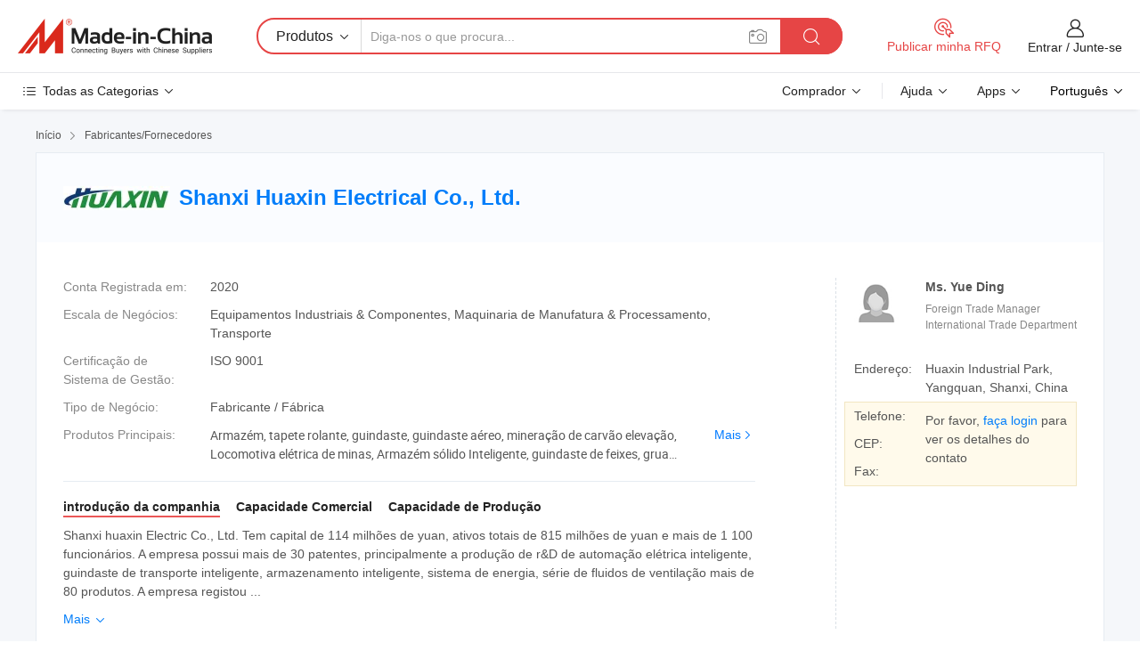

--- FILE ---
content_type: text/html;charset=UTF-8
request_url: https://pt.made-in-china.com/co_sxhuaxin/
body_size: 27341
content:
<!DOCTYPE HTML>
<html lang="pt">
<head>
    <meta content="text/html; charset=utf-8" http-equiv="Content-Type" />
	<link rel="dns-prefetch" href="//www.micstatic.com">
    <link rel="dns-prefetch" href="//image.made-in-china.com">
    <link rel="dns-prefetch" href="//www.made-in-china.com">
    <link rel="dns-prefetch" href="//pylon.micstatic.com">
    <link rel="dns-prefetch" href="//expo.made-in-china.com">
    <link rel="dns-prefetch" href="//world.made-in-china.com">
    <link rel="dns-prefetch" href="//pic.made-in-china.com">
    <link rel="dns-prefetch" href="//fa.made-in-china.com">
    <meta http-equiv="X-UA-Compatible" content="IE=Edge, chrome=1" />
    <meta name="renderer" content="webkit" />
            <title>China Armazém Fabricante, tapete rolante, guindaste Fornecedor - Shanxi Huaxin Electrical Co., Ltd.</title>
            <meta name="Keywords" content="Shanxi Huaxin Electrical Co., Ltd., Armazém, tapete rolante Fornecedor, guindaste" />
                        <meta name="Description" content="China Armazém Fornecedor, tapete rolante, guindaste Fabricantes/Fornecedores - Shanxi Huaxin Electrical Co., Ltd." />
            <link rel="canonical" href="https://pt.made-in-china.com/co_sxhuaxin/" />
    <link rel="stylesheet" type="text/css" href="https://www.micstatic.com/common/css/global_bdef139a.css" media="all">
    <link rel="stylesheet" type="text/css" href="https://www.micstatic.com/athena/css/free-2017/global_c7e13990.css" media="all">
    <link rel="stylesheet" type="text/css" href="https://www.micstatic.com/common/js/assets/artDialog/2.0.0/skins/default_9d77dce2.css" />
        <link rel="stylesheet" href="https://www.micstatic.com/athena/css/free-2017/company_03c30fa9.css">
    <link rel="stylesheet" type="text/css" href="https://www.micstatic.com/common/future/core/style/future-pure_199380fc.css" media="all"/>
<link rel="stylesheet" type="text/css" href="https://www.micstatic.com/envo/css/9710-base/index_5f671d8f.css" media="all"/>
    <link rel="stylesheet" type="text/css" href="https://www.micstatic.com/envo/css/userReaction/common_ab4c0cd2.css" media="all"/>
    <link rel="stylesheet" type="text/css" href="https://www.micstatic.com/envo/css/userReaction/noData_2d76d811.css" media="all"/>
    <link rel="stylesheet" type="text/css" href="https://www.micstatic.com/envo/reactionList/dist/reviewDisplay_178341e4.css" media="all"/>
    <link rel="stylesheet" type="text/css" href="https://www.micstatic.com/envo/css/userReaction/picture-vo-new_5a441115.css" media="all"/>
    <!--[if IE]>
<script type="text/javascript" src="https://www.micstatic.com/common/js/libs/json2/json2_fad58c0e.js" charset="utf-8" ></script><![endif]-->
<script type="text/javascript" src="https://www.micstatic.com/common/js/libs/jquery_2ad57377.js" charset="utf-8" ></script><script type="text/javascript" src="https://www.micstatic.com/common/js/libs/class.0.3.2_2c7a4288.js" charset="utf-8" ></script><!-- Polyfill Code Begin --><script chaset="utf-8" type="text/javascript" src="https://www.micstatic.com/polyfill/polyfill-simplify_eb12d58d.js"></script><!-- Polyfill Code End --></head>
<body class="res-wrapper" probe-clarity="false" >
    <div style="position:absolute;top:0;left:0;width:1px;height:1px;overflow:hidden">
        <img src="//stat.made-in-china.com/event/rec.gif?type=0&data=%7B%22layout%22%3A%22-1%22%2C%22ct%22%3A%222%22%2C%22pos%22%3A0%2C%22random%22%3A%220%22%2C%22c%22%3A%221%22%2C%22clist%22%3A%5B%7B%22id%22%3A%221930136104%22%2C%22f%22%3A2%2C%22list%22%3A%5B%7B%22id%22%3A%222043530032%22%2C%22t%22%3A0%2C%22f%22%3A2%7D%2C%7B%22id%22%3A%222038164862%22%2C%22t%22%3A0%2C%22f%22%3A2%7D%2C%7B%22id%22%3A%222038164862%22%2C%22t%22%3A0%2C%22f%22%3A2%7D%5D%7D%2C%7B%22id%22%3A%22614444264%22%2C%22f%22%3A2%2C%22list%22%3A%5B%7B%22id%22%3A%22702782132%22%2C%22t%22%3A0%2C%22f%22%3A2%7D%2C%7B%22id%22%3A%22714486942%22%2C%22t%22%3A0%2C%22f%22%3A2%7D%2C%7B%22id%22%3A%22714486942%22%2C%22t%22%3A0%2C%22f%22%3A2%7D%5D%7D%2C%7B%22id%22%3A%221753954145%22%2C%22f%22%3A2%2C%22list%22%3A%5B%7B%22id%22%3A%221950807551%22%2C%22t%22%3A0%2C%22f%22%3A2%7D%2C%7B%22id%22%3A%221948008481%22%2C%22t%22%3A0%2C%22f%22%3A2%7D%2C%7B%22id%22%3A%221920251546%22%2C%22t%22%3A0%2C%22f%22%3A2%7D%5D%7D%2C%7B%22id%22%3A%221935684064%22%2C%22f%22%3A2%2C%22list%22%3A%5B%7B%22id%22%3A%222133792472%22%2C%22t%22%3A0%2C%22f%22%3A2%7D%2C%7B%22id%22%3A%222133828032%22%2C%22t%22%3A0%2C%22f%22%3A2%7D%2C%7B%22id%22%3A%222133906652%22%2C%22t%22%3A0%2C%22f%22%3A2%7D%5D%7D%2C%7B%22id%22%3A%22680031355%22%2C%22f%22%3A2%2C%22list%22%3A%5B%7B%22id%22%3A%222010473762%22%2C%22t%22%3A0%2C%22f%22%3A2%7D%2C%7B%22id%22%3A%222011066262%22%2C%22t%22%3A0%2C%22f%22%3A2%7D%2C%7B%22id%22%3A%222011026762%22%2C%22t%22%3A0%2C%22f%22%3A2%7D%5D%7D%5D%7D&st=1769387703283"/>
    </div>
    <input id="rfqClickData" type="hidden" value="type=2&data=%7B%22layout%22%3A%22-1%22%2C%22ct%22%3A%222%22%2C%22pos%22%3A0%2C%22random%22%3A%220%22%2C%22c%22%3A%221%22%7D&st=1769387703283&rfqc=1" />
    <input id="rootpath" type="hidden" value="" />
    <input type="hidden" id="loginUserName" value="sxhuaxin"/>
    <input type="hidden" id="enHomeUrl" value="https://sxhuaxin.en.made-in-china.com"/>
    <input type="hidden" id="pureFreeUrlType" value="false"/>
    <input type="hidden" name="user_behavior_trace_id" id="user_behavior_trace_id" value="1jfrrjeb7344o"/>
        <input type="hidden" id="contactUrlParam" value="?plant=pt&from=shrom&type=down&page=home">
    <div id="header" ></div>
<script>
    function headerMlanInit() {
        const funcName = 'headerMlan';
        const app = new window[funcName]({target: document.getElementById('header'), props: {props: {"pageType":18,"logoTitle":"Fabricantes e Fornecedores","logoUrl":null,"base":{"buyerInfo":{"service":"Serviço","newUserGuide":"Guia de Usuário Novo","auditReport":"Audited Suppliers' Reports","meetSuppliers":"Meet Suppliers","onlineTrading":"Secured Trading Service","buyerCenter":"Central do Comprador","contactUs":"Fale Conosco","search":"Procurar","prodDirectory":"Diretório de Produtos","supplierDiscover":"Supplier Discover","sourcingRequest":"Postar Solicitação de Compra","quickLinks":"Quick Links","myFavorites":"Meus Favoritos","visitHistory":"História de Visita","buyer":"Comprador","blog":"Informações de Negócios"},"supplierInfo":{"supplier":"Fornecedor","joinAdvance":"加入高级会员","tradeServerMarket":"外贸服务市场","memberHome":"外贸e家","cloudExpo":"Smart Expo云展会","onlineTrade":"交易服务","internationalLogis":"国际物流","northAmericaBrandSailing":"北美全渠道出海","micDomesticTradeStation":"中国制造网内贸站"},"helpInfo":{"whyMic":"Why Made-in-China.com","auditSupplierWay":"Como auditamos fornecedores","securePaymentWay":"Como garantimos o pagamento","submitComplaint":"Enviar uma reclamação","contactUs":"Fale Conosco","faq":"FAQ","help":"Ajuda"},"appsInfo":{"downloadApp":"Baixar Aplicativo!","forBuyer":"Para o Comprador","forSupplier":"Para Fornecedor","exploreApp":"Explore os descontos exclusivos do aplicativo","apps":"Apps"},"languages":[{"lanCode":0,"simpleName":"en","name":"English","value":"http://sxhuaxin.en.made-in-china.com/co_sxhuaxin/"},{"lanCode":5,"simpleName":"es","name":"Español","value":"https://es.made-in-china.com/co_sxhuaxin/"},{"lanCode":4,"simpleName":"pt","name":"Português","value":"https://pt.made-in-china.com/co_sxhuaxin/"},{"lanCode":2,"simpleName":"fr","name":"Français","value":"https://fr.made-in-china.com/co_sxhuaxin/"},{"lanCode":3,"simpleName":"ru","name":"Русский язык","value":"https://ru.made-in-china.com/co_sxhuaxin/"},{"lanCode":8,"simpleName":"it","name":"Italiano","value":"https://it.made-in-china.com/co_sxhuaxin/"},{"lanCode":6,"simpleName":"de","name":"Deutsch","value":"https://de.made-in-china.com/co_sxhuaxin/"},{"lanCode":7,"simpleName":"nl","name":"Nederlands","value":"https://nl.made-in-china.com/co_sxhuaxin/"},{"lanCode":9,"simpleName":"sa","name":"العربية","value":"https://sa.made-in-china.com/co_sxhuaxin/"},{"lanCode":11,"simpleName":"kr","name":"한국어","value":"https://kr.made-in-china.com/co_sxhuaxin/"},{"lanCode":10,"simpleName":"jp","name":"日本語","value":"https://jp.made-in-china.com/co_sxhuaxin/"},{"lanCode":12,"simpleName":"hi","name":"हिन्दी","value":"https://hi.made-in-china.com/co_sxhuaxin/"},{"lanCode":13,"simpleName":"th","name":"ภาษาไทย","value":"https://th.made-in-china.com/co_sxhuaxin/"},{"lanCode":14,"simpleName":"tr","name":"Türkçe","value":"https://tr.made-in-china.com/co_sxhuaxin/"},{"lanCode":15,"simpleName":"vi","name":"Tiếng Việt","value":"https://vi.made-in-china.com/co_sxhuaxin/"},{"lanCode":16,"simpleName":"id","name":"Bahasa Indonesia","value":"https://id.made-in-china.com/co_sxhuaxin/"}],"showMlan":true,"showRules":false,"rules":"Rules","language":"pt","menu":"Cardápio","subTitle":null,"subTitleLink":null,"stickyInfo":null},"categoryRegion":{"categories":"Todas as Categorias","categoryList":[{"name":"Agricultura & Alimento","value":"https://pt.made-in-china.com/category1_Agriculture-Food/Agriculture-Food_usssssssss.html","catCode":"1000000000"},{"name":"Roupa e Acessórios","value":"https://pt.made-in-china.com/category1_Apparel-Accessories/Apparel-Accessories_uussssssss.html","catCode":"1100000000"},{"name":"Artes & Artesanatos","value":"https://pt.made-in-china.com/category1_Arts-Crafts/Arts-Crafts_uyssssssss.html","catCode":"1200000000"},{"name":"Peças e Acessórios de Motos & Automóveis","value":"https://pt.made-in-china.com/category1_Auto-Motorcycle-Parts-Accessories/Auto-Motorcycle-Parts-Accessories_yossssssss.html","catCode":"2900000000"},{"name":"Malas, Bolsas & Caixas","value":"https://pt.made-in-china.com/category1_Bags-Cases-Boxes/Bags-Cases-Boxes_yhssssssss.html","catCode":"2600000000"},{"name":"Químicas","value":"https://pt.made-in-china.com/category1_Chemicals/Chemicals_uissssssss.html","catCode":"1300000000"},{"name":"Produtos de Computador","value":"https://pt.made-in-china.com/category1_Computer-Products/Computer-Products_iissssssss.html","catCode":"3300000000"},{"name":"Construção & Decoração","value":"https://pt.made-in-china.com/category1_Construction-Decoration/Construction-Decoration_ugssssssss.html","catCode":"1500000000"},{"name":"Aparelhos Eletrônicos de Consumo","value":"https://pt.made-in-china.com/category1_Consumer-Electronics/Consumer-Electronics_unssssssss.html","catCode":"1400000000"},{"name":"Elétrico & Eletrônico","value":"https://pt.made-in-china.com/category1_Electrical-Electronics/Electrical-Electronics_uhssssssss.html","catCode":"1600000000"},{"name":"Móveis","value":"https://pt.made-in-china.com/category1_Furniture/Furniture_yessssssss.html","catCode":"2700000000"},{"name":"Saúde & Medicina","value":"https://pt.made-in-china.com/category1_Health-Medicine/Health-Medicine_uessssssss.html","catCode":"1700000000"},{"name":"Equipamentos Industriais & Componentes","value":"https://pt.made-in-china.com/category1_Industrial-Equipment-Components/Industrial-Equipment-Components_inssssssss.html","catCode":"3400000000"},{"name":"Instrumentos & Medidores","value":"https://pt.made-in-china.com/category1_Instruments-Meters/Instruments-Meters_igssssssss.html","catCode":"3500000000"},{"name":"Indústria Leve & Uso Diário","value":"https://pt.made-in-china.com/category1_Light-Industry-Daily-Use/Light-Industry-Daily-Use_urssssssss.html","catCode":"1800000000"},{"name":"Iluminação","value":"https://pt.made-in-china.com/category1_Lights-Lighting/Lights-Lighting_isssssssss.html","catCode":"3000000000"},{"name":"Maquinaria de Manufatura & Processamento","value":"https://pt.made-in-china.com/category1_Manufacturing-Processing-Machinery/Manufacturing-Processing-Machinery_uossssssss.html","catCode":"1900000000"},{"name":"Metalúrgica, Mineral  Energia","value":"https://pt.made-in-china.com/category1_Metallurgy-Mineral-Energy/Metallurgy-Mineral-Energy_ysssssssss.html","catCode":"2000000000"},{"name":"Artigos de Escritório","value":"https://pt.made-in-china.com/category1_Office-Supplies/Office-Supplies_yrssssssss.html","catCode":"2800000000"},{"name":"Embalagem & Impressão","value":"https://pt.made-in-china.com/category1_Packaging-Printing/Packaging-Printing_ihssssssss.html","catCode":"3600000000"},{"name":"Segurança & Proteção","value":"https://pt.made-in-china.com/category1_Security-Protection/Security-Protection_ygssssssss.html","catCode":"2500000000"},{"name":"Serviço","value":"https://pt.made-in-china.com/category1_Service/Service_ynssssssss.html","catCode":"2400000000"},{"name":"Artigos de Esporte & Recreação","value":"https://pt.made-in-china.com/category1_Sporting-Goods-Recreation/Sporting-Goods-Recreation_iussssssss.html","catCode":"3100000000"},{"name":"Têxtil","value":"https://pt.made-in-china.com/category1_Textile/Textile_yussssssss.html","catCode":"2100000000"},{"name":"Ferramentas & Ferragem","value":"https://pt.made-in-china.com/category1_Tools-Hardware/Tools-Hardware_iyssssssss.html","catCode":"3200000000"},{"name":"Brinquedos","value":"https://pt.made-in-china.com/category1_Toys/Toys_yyssssssss.html","catCode":"2200000000"},{"name":"Transporte","value":"https://pt.made-in-china.com/category1_Transportation/Transportation_yissssssss.html","catCode":"2300000000"}],"more":"Mais"},"searchRegion":{"show":false,"lookingFor":"Diga-nos o que procura...","homeUrl":"//pt.made-in-china.com","products":"Produtos","suppliers":"Fornecedores","auditedFactory":"Audited Factory","uploadImage":"Enviar Imagem","max20MbPerImage":"Máximo de 20 MB por imagem","yourRecentKeywords":"Suas Palavras-chave Recentes","clearHistory":"Limpar histórico","popularSearches":"pesquisas relacionadas","relatedSearches":"Mais","more":null,"maxSizeErrorMsg":"O carregamento falhou. O tamanho máximo da imagem é de 20 MB.","noNetworkErrorMsg":"Nenhuma conexão de rede. Por favor, verifique suas configurações de Internete e tente novamente.","uploadFailedErrorMsg":"Falha no upload. Formato de imagem incorreto. Formatos suportados: JPG, PNG, BMP.","relatedList":null,"relatedTitle":null,"relatedTitleLink":null,"formParams":null,"mlanFormParams":{"keyword":null,"inputkeyword":null,"type":null,"currentTab":null,"currentPage":null,"currentCat":null,"currentRegion":null,"currentProp":null,"submitPageUrl":null,"parentCat":null,"otherSearch":null,"currentAllCatalogCodes":null,"sgsMembership":null,"memberLevel":null,"topOrder":null,"size":null,"more":"mais","less":"less","staticUrl50":null,"staticUrl10":null,"staticUrl30":null,"condition":"0","conditionParamsList":[{"condition":"0","conditionName":null,"action":"https://pt.made-in-china.com/quality-china-product/middleSearch","searchUrl":null,"inputPlaceholder":null},{"condition":"1","conditionName":null,"action":"/companySearch?keyword=#word#","searchUrl":null,"inputPlaceholder":null}]},"enterKeywordTips":"Insira pelo menos uma palavra-chave para sua pesquisa.","openMultiSearch":false},"frequentRegion":{"rfq":{"rfq":"Publicar minha RFQ","searchRfq":"Search RFQs","acquireRfqHover":"Diga-nos o que você precisa e experimente a maneira mais fácil de obter cotações !","searchRfqHover":"Discover quality RFQs and connect with big-budget buyers"},"account":{"account":"Conta","signIn":"Entrar","join":"Junte-se","newUser":"Novo Usuário","joinFree":"Junte-se","or":"Ou","socialLogin":"Ao clicar em Entrar, Cadastre-se Gratuitamente ou Continuar com Facebook, Linkedin, Twitter, Google, %s, eu concordo com os %sUser Agreement%s e as %sPrivacy Policy%s","message":"Mensagens","quotes":"Citações","orders":"Pedidos","favorites":"Favoritos","visitHistory":"História de Visita","postSourcingRequest":"Postar Solicitação de Compra","hi":"Olá","signOut":"Sair","manageProduct":"Gerir Produtos","editShowroom":"Editar showroom","username":"","userType":null,"foreignIP":true,"currentYear":2026,"userAgreement":"Acordo do Usuário","privacyPolicy":"Política de Privacidade"},"message":{"message":"Mensagens","signIn":"Entrar","join":"Junte-se","newUser":"Novo Usuário","joinFree":"Junte-se","viewNewMsg":"Sign in to view the new messages","inquiry":"Inquéritos","rfq":"RFQs","awaitingPayment":"Awaiting payments","chat":"Conversar","awaitingQuotation":"Aguardando Cotações"},"cart":{"cart":"Cesta de consulta"}},"busiRegion":null,"previewRegion":null}}});
		const hoc=o=>(o.__proto__.$get=function(o){return this.$$.ctx[this.$$.props[o]]},o.__proto__.$getKeys=function(){return Object.keys(this.$$.props)},o.__proto__.$getProps=function(){return this.$get("props")},o.__proto__.$setProps=function(o){var t=this.$getKeys(),s={},p=this;t.forEach(function(o){s[o]=p.$get(o)}),s.props=Object.assign({},s.props,o),this.$set(s)},o.__proto__.$help=function(){console.log("\n            $set(props): void             | 设置props的值\n            $get(key: string): any        | 获取props指定key的值\n            $getKeys(): string[]          | 获取props所有key\n            $getProps(): any              | 获取props里key为props的值（适用nail）\n            $setProps(params: any): void  | 设置props里key为props的值（适用nail）\n            $on(ev, callback): func       | 添加事件监听，返回移除事件监听的函数\n            $destroy(): void              | 销毁组件并触发onDestroy事件\n        ")},o);
        window[`${funcName}Api`] = hoc(app);
    };
</script><script type="text/javascript" crossorigin="anonymous" onload="headerMlanInit()" src="https://www.micstatic.com/nail/pc/header-mlan_6f301846.js"></script>    <div class="page">
        <div class="grid">
<div class="crumb">
    <span>
                    <a rel="nofollow" href="//pt.made-in-china.com/">
                    <span>Início</span>
        </a>
    </span>
    <i class="micon">&#xe008;</i>
    <span>
                                  <a href="https://pt.made-in-china.com/html/category.html">
                            <span>Fabricantes/Fornecedores</span>
            </a>
            </span>
    </div>
<input type="hidden" id="sensor_pg_v" value="cid:LMtEexdTJqro,tp:104,stp:10401,sst:free"/>
<input type="hidden" id="lan" value="pt">
<input type="hidden" name="lanCode" value="4">
<script class="J-mlan-config" type="text/data-lang" data-lang="pt">
    {
        "keywordRequired": "Insira pelo menos uma palavra-chave para sua pesquisa.",
        "ratingReviews": "Avaliações e Revisões",
        "selectOptions": ["Críticas de topo", "Mais recentes"],
        "overallReviews": {
            "title": "Revisões globais",
            "reviews": "Comentários",
            "star": "Estrela"
        },
        "customerSatisfaction": {
            "title": "Satisfação do cliente",
            "response": "Resposta",
            "service": "Serviço",
            "quality": "Qualidade",
            "delivery": "Entrega"
        },
        "reviewDetails": {
            "title": "Verificar Detalhes",
            "verifiedPurchase": "Compra verificada",
            "showPlace": {
                "publicShow": "Public show",
                "publicShowInProtection": "Public show (Protection period)",
                "onlyInVo": "Only show in VO"
            },
            "modified": "Modificado",
            "myReview": "Minha avaliação"
        },
        "pager": {
            "goTo": "Vá Para",
            "page": "Página",
            "next": "Próximo",
            "prev": "Anterior",
            "confirm": "confirme"
        },
        "loadingTip": "Carregando",
        "foldingReviews": "Dobragem Commentaires Pliants",
        "noInfoTemporarily": "Nenhuma informação temporariamente."
    }
</script><div class="page-com-detail-wrap">
    <div class="main-block page-com-detail-info" faw-module="contact_ds" faw-exposure ads-data="">
        <div class="com-top">
            <div class="com-act">
            </div>
            <div class="com-name">
                                    <div class="com-logo">
                        <img src="//www.micstatic.com/athena/img/transparent.png" data-original="//image.made-in-china.com/206f0j00ctDEWdnzJQuv/Shanxi-Huaxin-Electrical-Co-Ltd-.webp" alt="Shanxi Huaxin Electrical Co., Ltd." title="Shanxi Huaxin Electrical Co., Ltd."/>
                    </div>
                <div class="com-name-txt">
                    <table>
                        <tr>
                            <td>
                                <a href="https://pt.made-in-china.com/co_sxhuaxin/">
                                    <h1>Shanxi Huaxin Electrical Co., Ltd.</h1>
                                </a>
                            </td>
                        </tr>
                    </table>
                </div>
            </div>
        </div>
                        <div class="com-info-wp J-com-info-wp">
                    <div class="info-content">
                        <div class="person">
                            <div class="pic">
                                <div class="img-wp">
                                    <div class="img-cnt">
                                        <img height="65" width="65" src="//www.micstatic.com/athena/img/avatar-female.jpg" alt="Avatar">
                                    </div>
                                </div>
                            </div>
                            <div class="txt">
                                                                    <div class="name">Ms. Yue Ding</div>
                                                                                                    <div class="manager">Foreign Trade Manager</div>
                                                                                                    <div class="manager">International Trade Department</div>
                                                            </div>
                        </div>
                        <div class="info-cont-wp">
                                                            <div class="item">
                                    <div class="label">
                                        Endereço:
                                    </div>
                                    <div class="info">
                                        Huaxin Industrial Park, Yangquan, Shanxi, China
                                    </div>
                                </div>
                                                            <div class="sign-wp">
                                    <div class="info-l">
                                        <div class="info-l-item">Telefone:</div>
                                        <div class="info-l-item">CEP:</div>
                                        <div class="info-l-item">Fax:</div>
                                    </div>
                                    <div class="info-r">
                                        <table>
                                            <tr>
                                                <td>
                                                    Por favor, <a rel='nofollow' href='javascript:;' class='J-company-sign'>faça login</a> para ver os detalhes do contato
                                                </td>
                                            </tr>
                                        </table>
                                    </div>
                                </div>
                                                    </div>
                    </div>
                    <div class="info-detal">
                        <div class="cnt">
                            <div class="item">
                                <div class="label">Conta Registrada em:</div>
                                <div class="info">2020</div>
                            </div>
                                                            <div class="item">
                                    <div class="label">Escala de Negócios:</div>
                                    <div class="info">Equipamentos Industriais & Componentes, Maquinaria de Manufatura & Processamento, Transporte</div>
                                </div>
                                                                                        <div class="item">
                                    <div class="label">Certificação de Sistema de Gestão:</div>
                                    <div class="info">ISO 9001</div>
                                </div>
                                                                                        <div class="item">
                                    <div class="label">Tipo de Negócio:</div>
                                    <div class="info">Fabricante / Fábrica</div>
                                </div>
                                                                                        <div class="item">
                                    <div class="label">Produtos Principais:</div>
                                    <div class="info info-new">
                                        <div class="gray-link-span">
                                            Armaz&eacute;m, tapete rolante, guindaste, guindaste a&eacute;reo, minera&ccedil;&atilde;o de carv&atilde;o eleva&ccedil;&atilde;o, Locomotiva el&eacute;trica de minas, Armaz&eacute;m s&oacute;lido Inteligente, guindaste de feixes, grua de gantry</div>
                                        <div class="more">
                                            <a href="https://pt.made-in-china.com/co_sxhuaxin/product_group_s_s_1.html" target="_blank">Mais<i class="ob-icon icon-right"></i></a>
                                        </div>
                                    </div>
                                </div>
                                                    </div>
                        <div class="J-review-box overview-scores">
                                                                                                            </div>
                                                    <div class="desc">
                                <div class="desc-title J-tabs-title">
                                                                            <div class="tit active"><h2>introdução da companhia</h2></div>
                                                                                                                <div class="tit"><h2>Capacidade Comercial</h2></div>
                                                                                                                <div class="tit"><h2>Capacidade de Produção</h2></div>
                                                                    </div>
                                                                    <div class="detail active J-tabs-detail">
                                        <div class="txt J-more-cnt">
                                            <div class="desc-part J-more-cnt-part">
                                                Shanxi huaxin Electric Co., Ltd. Tem capital de 114 milhões de yuan, ativos totais de 815 milhões de yuan e mais de 1 100 funcionários. A empresa possui mais de 30 patentes, principalmente a produção de r&amp;D de automação elétrica inteligente, guindaste de transporte inteligente, armazenamento inteligente, sistema de energia, série de fluidos de ventilação mais de 80 produtos. A empresa registou ...
                                            </div>
                                                                                            <div class="desc-detail J-more-cnt-detail">
                                                    Shanxi huaxin Electric Co., Ltd. Tem capital de 114 milhões de yuan, ativos totais de 815 milhões de yuan e mais de 1 100 funcionários. A empresa possui mais de 30 patentes, principalmente a produção de r&amp;D de automação elétrica inteligente, guindaste de transporte inteligente, armazenamento inteligente, sistema de energia, série de fluidos de ventilação mais de 80 produtos. A empresa registou cinco instituições de I&amp;D em Pequim, Shenyang, Xangai e Taiyuan, estabelecendo uma base sólida para a actualização técnica e renovação da geração de produtos. E foi responsável pela produção dos produtos de tecnologia de núcleo de alta eficiência e economia de energia exigidos pelo décimo primeiro plano nacional de cinco anos, e pela pesquisa e desenvolvimento do motor de magneto permanente de alta eficiência e controle de conversão de frequência, os principais projetos de economia de energia nacional para o décimo segundo plano de cinco anos.<br /><br />A empresa é um fabricante de equipamentos elétricos na China. Foi fundada em 2003 com 6 fábricas, divididas em Changling Industrial Park, Four Mining Industrial Park, Lock Spring Industrial Park, Taiyuan Industrial Park, Jinnan Remanufacturing Park, e Jindong Remanufacturing Park, cobrindo uma área total de mais de 650 hectares.<br /><br />Existem transformadores, comutadores, VFD, motor PM, transportador de correias, Crane e armazém automatizado, etc. é reconhecido como um dos três principais fabricantes de transformadores de mineração, sendo um fornecedor certificado da rede estatal da China. É também uma empresa certificada pela ISO9001 e CSA. Além disso, fornecerá um sistema de serviço perfeito para o período de garantia.<br /><br />Há algumas realizações:<br /><br />1. A primeira empresa de produção em motor magnético permanente à prova de chamas de terras raras e transformador de núcleo de bobina plana à prova de chamas para exploração mineira.<br /><br />2. Uma das três principais bases de produção de transformação mineira do país e a maior empresa de fabrico de equipamentos de máquinas de carvão da província de Shanxi.<br /><br />3. O motor de accionamento directo de ímanes permanentes e o controlo de conversão de frequência produzidos pela empresa foram utilizados no Grupo da indústria do Carvão de Zhengzhou, no Grupo da indústria do Carvão e do Carvão de Shanxi e no Grupo da indústria Química, no Grupo da indústria do Carvão de Yangquan e noutros grandes grupos da indústria do carvão.<br /><br />4. Os produtos de transformadores de distribuição foram selecionados com sucesso como fornecedores qualificados para National Power Grid e China Southern Power Grid.<br /><br />Há alguns prêmios:<br /><br />1. Empresa de alta tecnologia, Centro de tecnologia Provincial<br /><br />2. Empresas de demonstração da fusão em duas fases<br /><br />3. Empresa China de qualidade e integridade<br /><br />4. Shanxi Top 100 empresas<br /><br />5. Shanxi Top 100 empresas de Fabricação<br /><br />6. Após o Contrato e observando a empresa de crédito<br /><br />7. Qualidade e reputação de Shanxi AAA-Class Enterprise<br /><br />8. Pequenas e médias empresas de ciência e tecnologia<br /><br />9. Centro tecnológico de Shanxi, pequenas e médias empresas<br /><br />10. ISO9001 sistema de Gestão da qualidade<br /><br />11. ISO14001 sistema de Gestão Ambiental<br /><br />12. ISO18001 sistema de Gestão da Saúde e Segurança no trabalho<br /><br />13. Programa Nacional de Torch<br /><br />14. Prémio Golden Bridge do mercado Técnico da China<br /><br />15. Unidade de garantia de medição
                                                </div>
                                                                                    </div>
                                                                                    <div class="more">
                                                <a href="javascript:void(0);" class="J-more">Mais <i class="micon">&#xe006;</i></a>
                                                <a href="javascript:void(0);" class="J-less" style="display: none;">Menos <i class="micon">&#xe007;</i></a>
                                            </div>
                                                                            </div>
                                                                                                    <div class="detail J-tabs-detail">
                                        <div class="sr-comProfile-infos no-yes ">
	</div>
                                    </div>
                                                                                                    <div class="detail J-tabs-detail">
                                        <div class="sr-comProfile-infos no-yes ">
			<div class="sr-comProfile-item">
			<div class="sr-comProfile-label">
				Endereço de Fábrica:
			</div>
			<div class="sr-comProfile-fields">
				Huaxin Industrial Park, Yangquan, Shanxi, China
			</div>
		</div>
	</div>
                                    </div>
                                                            </div>
                                            </div>
                </div>
            </div>
            <div class="main-block product-block" faw-module="Recommendation">
            <div class="main-block-title">
                <a rel="nofollow" href="https://pt.made-in-china.com/co_sxhuaxin/product_group_s_s_1.html" class="product-more">
                    Mais<i class="ob-icon icon-right"></i>
                </a>
                <h2>Lista de produtos</h2>
            </div>
            <div class="main-block-wrap">
                <div class="prod-wrap">
											              <div class="prod-item" faw-exposure ads-data="pdid:nOdGsSmyEhfI,pcid:LMtEexdTJqro,a:1">
                  <div class="pic">
                      <div class="img-wp">
                          <div class="hv-align-inner">
                              <a href="https://pt.made-in-china.com/co_sxhuaxin/product_China-Electrical-Panel-Board-Transformer-Substation_uogosrnseu.html" ads-data="st:8,pdid:nOdGsSmyEhfI,pcid:LMtEexdTJqro,a:1">
                                                                        <img src="//www.micstatic.com/athena/img/transparent.png" data-original="//image.made-in-china.com/2f1j00zjTVDItYjPUH/China-Electrical-Panel-Board-Transformer-Substation.jpg"
                                          alt="Painel Elétrico Transformador Subestação da China" title="Painel Elétrico Transformador Subestação da China">
                                                                </a>
                          </div>
                      </div>
                  </div>
                  <div class="sr-proList-txt">
                      <div class="sr-proList-name">
                          <a href="https://pt.made-in-china.com/co_sxhuaxin/product_China-Electrical-Panel-Board-Transformer-Substation_uogosrnseu.html" title="Painel Elétrico Transformador Subestação da China" ads-data="st:1,pdid:nOdGsSmyEhfI,pcid:LMtEexdTJqro,a:1">
                              Painel Elétrico Transformador Subestação da China
                          </a>
                      </div>
                                                <div class="sr-proList-price" title="Preço FOB: US$ 12.500,00 / Conjunto">
                              <span class="sr-proList-unit">Preço FOB:</span>
                              <span class="sr-proList-num">US$ 12.500,00</span>
                              <span class="">/ Conjunto</span>
                          </div>
                                                <div class="sr-proList-price" title="Quantidade Mínima: 1 Conjunto">
                              <span class="sr-proList-unit">Quantidade Mínima: </span>
                              1 Conjunto
                          </div>
                                          <a href="https://www.made-in-china.com/sendInquiry/prod_nOdGsSmyEhfI_LMtEexdTJqro.html?from=shrom&amp;page=home_spot&amp;plant=pt" target="_blank" class="btn sr-proList-btn" ads-data="st:5,pdid:nOdGsSmyEhfI,pcid:LMtEexdTJqro,a:1">Enviar Inquérito</a>
                  </div>
              </div>
																	              <div class="prod-item" faw-exposure ads-data="pdid:pNnQvAcCqJrz,pcid:LMtEexdTJqro,a:2">
                  <div class="pic">
                      <div class="img-wp">
                          <div class="hv-align-inner">
                              <a href="https://pt.made-in-china.com/co_sxhuaxin/product_Three-Phase-Photovoltaic-Generating-Distribution-Combined-Equipment-Device-Transformer_rssgeiyuy.html" ads-data="st:8,pdid:pNnQvAcCqJrz,pcid:LMtEexdTJqro,a:2">
                                                                        <img src="//www.micstatic.com/athena/img/transparent.png" data-original="//image.made-in-china.com/2f1j00HzhUiaWsvlrk/Three-Phase-Photovoltaic-Generating-Distribution-Combined-Equipment-Device-Transformer.jpg"
                                          alt="Trifásico combinados de distribuição de geração de energia fotovoltaica Transformador de dispositivo de equipamento" title="Trifásico combinados de distribuição de geração de energia fotovoltaica Transformador de dispositivo de equipamento">
                                                                </a>
                          </div>
                      </div>
                  </div>
                  <div class="sr-proList-txt">
                      <div class="sr-proList-name">
                          <a href="https://pt.made-in-china.com/co_sxhuaxin/product_Three-Phase-Photovoltaic-Generating-Distribution-Combined-Equipment-Device-Transformer_rssgeiyuy.html" title="Trifásico combinados de distribuição de geração de energia fotovoltaica Transformador de dispositivo de equipamento" ads-data="st:1,pdid:pNnQvAcCqJrz,pcid:LMtEexdTJqro,a:2">
                              Trifásico combinados de distribuição de geração de energia fotovoltaica Transformador de dispositivo de equipamento
                          </a>
                      </div>
                                                <div class="sr-proList-price" title="Preço FOB: US$ 800,00-200.000,00 / Peça">
                              <span class="sr-proList-unit">Preço FOB:</span>
                              <span class="sr-proList-num">US$ 800,00-200.000,00</span>
                              <span class="">/ Peça</span>
                          </div>
                                                <div class="sr-proList-price" title="Quantidade Mínima: 1 Peça">
                              <span class="sr-proList-unit">Quantidade Mínima: </span>
                              1 Peça
                          </div>
                                          <a href="https://www.made-in-china.com/sendInquiry/prod_pNnQvAcCqJrz_LMtEexdTJqro.html?from=shrom&amp;page=home_spot&amp;plant=pt" target="_blank" class="btn sr-proList-btn" ads-data="st:5,pdid:pNnQvAcCqJrz,pcid:LMtEexdTJqro,a:2">Enviar Inquérito</a>
                  </div>
              </div>
																	              <div class="prod-item" faw-exposure ads-data="pdid:kGepxrLVaMho,pcid:LMtEexdTJqro,a:3">
                  <div class="pic">
                      <div class="img-wp">
                          <div class="hv-align-inner">
                              <a href="https://pt.made-in-china.com/co_sxhuaxin/product_High-Voltage-Electric-Step-Down-up-Oil-Immersed-Distribution-Transformer-Price_yuhhishgyg.html" ads-data="st:8,pdid:kGepxrLVaMho,pcid:LMtEexdTJqro,a:3">
                                                                        <img src="//www.micstatic.com/athena/img/transparent.png" data-original="//image.made-in-china.com/2f1j00cGqMhHfgYPke/High-Voltage-Electric-Step-Down-up-Oil-Immersed-Distribution-Transformer-Price.jpg"
                                          alt="Preço do Transformador de Distribuição Imerso em Óleo de Redução de Alta Tensão" title="Preço do Transformador de Distribuição Imerso em Óleo de Redução de Alta Tensão">
                                                                </a>
                          </div>
                      </div>
                  </div>
                  <div class="sr-proList-txt">
                      <div class="sr-proList-name">
                          <a href="https://pt.made-in-china.com/co_sxhuaxin/product_High-Voltage-Electric-Step-Down-up-Oil-Immersed-Distribution-Transformer-Price_yuhhishgyg.html" title="Preço do Transformador de Distribuição Imerso em Óleo de Redução de Alta Tensão" ads-data="st:1,pdid:kGepxrLVaMho,pcid:LMtEexdTJqro,a:3">
                              Preço do Transformador de Distribuição Imerso em Óleo de Redução de Alta Tensão
                          </a>
                      </div>
                                                <div class="sr-proList-price" title="Preço FOB: US$ 800,00-200.000,00 / Peça">
                              <span class="sr-proList-unit">Preço FOB:</span>
                              <span class="sr-proList-num">US$ 800,00-200.000,00</span>
                              <span class="">/ Peça</span>
                          </div>
                                                <div class="sr-proList-price" title="Quantidade Mínima: 1 Peça">
                              <span class="sr-proList-unit">Quantidade Mínima: </span>
                              1 Peça
                          </div>
                                          <a href="https://www.made-in-china.com/sendInquiry/prod_kGepxrLVaMho_LMtEexdTJqro.html?from=shrom&amp;page=home_spot&amp;plant=pt" target="_blank" class="btn sr-proList-btn" ads-data="st:5,pdid:kGepxrLVaMho,pcid:LMtEexdTJqro,a:3">Enviar Inquérito</a>
                  </div>
              </div>
																	              <div class="prod-item" faw-exposure ads-data="pdid:dGeYvJPKrohN,pcid:LMtEexdTJqro,a:4">
                  <div class="pic">
                      <div class="img-wp">
                          <div class="hv-align-inner">
                              <a href="https://pt.made-in-china.com/co_sxhuaxin/product_Fixed-Flexible-Warehouse-Goods-Industrial-Telescopic-Belt-Conveyor-for-Truck-Container-Loading-Unloading_yuhhierosg.html" ads-data="st:8,pdid:dGeYvJPKrohN,pcid:LMtEexdTJqro,a:4">
                                                                        <img src="//www.micstatic.com/athena/img/transparent.png" data-original="//image.made-in-china.com/2f1j00PUpvSrJdfHch/Fixed-Flexible-Warehouse-Goods-Industrial-Telescopic-Belt-Conveyor-for-Truck-Container-Loading-Unloading.jpg"
                                          alt="Conveyor de Cinta Telescópica Industrial Fixa e Flexível para Carregamento e Descarregamento de Contêineres de Caminhão" title="Conveyor de Cinta Telescópica Industrial Fixa e Flexível para Carregamento e Descarregamento de Contêineres de Caminhão">
                                                                </a>
                          </div>
                      </div>
                  </div>
                  <div class="sr-proList-txt">
                      <div class="sr-proList-name">
                          <a href="https://pt.made-in-china.com/co_sxhuaxin/product_Fixed-Flexible-Warehouse-Goods-Industrial-Telescopic-Belt-Conveyor-for-Truck-Container-Loading-Unloading_yuhhierosg.html" title="Conveyor de Cinta Telescópica Industrial Fixa e Flexível para Carregamento e Descarregamento de Contêineres de Caminhão" ads-data="st:1,pdid:dGeYvJPKrohN,pcid:LMtEexdTJqro,a:4">
                              Conveyor de Cinta Telescópica Industrial Fixa e Flexível para Carregamento e Descarregamento de Contêineres de Caminhão
                          </a>
                      </div>
                                                <div class="sr-proList-price" title="Preço FOB: US$ 4.725,00-125.800,00 / Peça">
                              <span class="sr-proList-unit">Preço FOB:</span>
                              <span class="sr-proList-num">US$ 4.725,00-125.800,00</span>
                              <span class="">/ Peça</span>
                          </div>
                                                <div class="sr-proList-price" title="Quantidade Mínima: 1 Peça">
                              <span class="sr-proList-unit">Quantidade Mínima: </span>
                              1 Peça
                          </div>
                                          <a href="https://www.made-in-china.com/sendInquiry/prod_dGeYvJPKrohN_LMtEexdTJqro.html?from=shrom&amp;page=home_spot&amp;plant=pt" target="_blank" class="btn sr-proList-btn" ads-data="st:5,pdid:dGeYvJPKrohN,pcid:LMtEexdTJqro,a:4">Enviar Inquérito</a>
                  </div>
              </div>
																	              <div class="prod-item" faw-exposure ads-data="pdid:idEfOxboYATk,pcid:LMtEexdTJqro,a:5">
                  <div class="pic">
                      <div class="img-wp">
                          <div class="hv-align-inner">
                              <a href="https://pt.made-in-china.com/co_sxhuaxin/product_Fixed-Incline-Belt-Conveyor-with-High-Safety-System-and-Low-Price-for-Material-Handling-Equipment-Cement-Mining-and-Construction-Machinery_uoushognsu.html" ads-data="st:8,pdid:idEfOxboYATk,pcid:LMtEexdTJqro,a:5">
                                                                        <img src="//www.micstatic.com/athena/img/transparent.png" data-original="//image.made-in-china.com/2f1j00KVFlARzIfsGk/Fixed-Incline-Belt-Conveyor-with-High-Safety-System-and-Low-Price-for-Material-Handling-Equipment-Cement-Mining-and-Construction-Machinery.jpg"
                                          alt="Transportador de Correia de Inclinação Fixa com Alto Sistema de Segurança e Baixo Preço para Equipamentos de Manuseio de Materiais, Cimento, Mineração e Máquinas de Construção" title="Transportador de Correia de Inclinação Fixa com Alto Sistema de Segurança e Baixo Preço para Equipamentos de Manuseio de Materiais, Cimento, Mineração e Máquinas de Construção">
                                                                </a>
                          </div>
                      </div>
                  </div>
                  <div class="sr-proList-txt">
                      <div class="sr-proList-name">
                          <a href="https://pt.made-in-china.com/co_sxhuaxin/product_Fixed-Incline-Belt-Conveyor-with-High-Safety-System-and-Low-Price-for-Material-Handling-Equipment-Cement-Mining-and-Construction-Machinery_uoushognsu.html" title="Transportador de Correia de Inclinação Fixa com Alto Sistema de Segurança e Baixo Preço para Equipamentos de Manuseio de Materiais, Cimento, Mineração e Máquinas de Construção" ads-data="st:1,pdid:idEfOxboYATk,pcid:LMtEexdTJqro,a:5">
                              Transportador de Correia de Inclinação Fixa com Alto Sistema de Segurança e Baixo Preço para Equipamentos de Manuseio de Materiais, Cimento, Mineração e Máquinas de Construção
                          </a>
                      </div>
                                                <div class="sr-proList-price" title="Preço FOB: US$ 4.725,00-2.574.800,00 / Peça">
                              <span class="sr-proList-unit">Preço FOB:</span>
                              <span class="sr-proList-num">US$ 4.725,00-2.574.800,00</span>
                              <span class="">/ Peça</span>
                          </div>
                                                <div class="sr-proList-price" title="Quantidade Mínima: 1 Peça">
                              <span class="sr-proList-unit">Quantidade Mínima: </span>
                              1 Peça
                          </div>
                                          <a href="https://www.made-in-china.com/sendInquiry/prod_idEfOxboYATk_LMtEexdTJqro.html?from=shrom&amp;page=home_spot&amp;plant=pt" target="_blank" class="btn sr-proList-btn" ads-data="st:5,pdid:idEfOxboYATk,pcid:LMtEexdTJqro,a:5">Enviar Inquérito</a>
                  </div>
              </div>
																	              <div class="prod-item" faw-exposure ads-data="pdid:lFIGEiZAJHYR,pcid:LMtEexdTJqro,a:6">
                  <div class="pic">
                      <div class="img-wp">
                          <div class="hv-align-inner">
                              <a href="https://pt.made-in-china.com/co_sxhuaxin/product_Mine-Explosion-Isolation-Dry-Type-Transformer_uonnosynny.html" ads-data="st:8,pdid:lFIGEiZAJHYR,pcid:LMtEexdTJqro,a:6">
                                                                        <img src="//www.micstatic.com/athena/img/transparent.png" data-original="//image.made-in-china.com/2f1j00QsNhEwkJEprW/Mine-Explosion-Isolation-Dry-Type-Transformer.jpg"
                                          alt="Transformador Seco de Isolamento para Explosão de Mina" title="Transformador Seco de Isolamento para Explosão de Mina">
                                                                </a>
                          </div>
                      </div>
                  </div>
                  <div class="sr-proList-txt">
                      <div class="sr-proList-name">
                          <a href="https://pt.made-in-china.com/co_sxhuaxin/product_Mine-Explosion-Isolation-Dry-Type-Transformer_uonnosynny.html" title="Transformador Seco de Isolamento para Explosão de Mina" ads-data="st:1,pdid:lFIGEiZAJHYR,pcid:LMtEexdTJqro,a:6">
                              Transformador Seco de Isolamento para Explosão de Mina
                          </a>
                      </div>
                                                <div class="sr-proList-price" title="Preço FOB: US$ 800,00-200.000,00 / Peça">
                              <span class="sr-proList-unit">Preço FOB:</span>
                              <span class="sr-proList-num">US$ 800,00-200.000,00</span>
                              <span class="">/ Peça</span>
                          </div>
                                                <div class="sr-proList-price" title="Quantidade Mínima: 1 Peça">
                              <span class="sr-proList-unit">Quantidade Mínima: </span>
                              1 Peça
                          </div>
                                          <a href="https://www.made-in-china.com/sendInquiry/prod_lFIGEiZAJHYR_LMtEexdTJqro.html?from=shrom&amp;page=home_spot&amp;plant=pt" target="_blank" class="btn sr-proList-btn" ads-data="st:5,pdid:lFIGEiZAJHYR,pcid:LMtEexdTJqro,a:6">Enviar Inquérito</a>
                  </div>
              </div>
																	              <div class="prod-item" faw-exposure ads-data="pdid:syQJixMdgmpb,pcid:LMtEexdTJqro,a:7">
                  <div class="pic">
                      <div class="img-wp">
                          <div class="hv-align-inner">
                              <a href="https://pt.made-in-china.com/co_sxhuaxin/product_Rubber-Steel-Idler-Roller-of-Belt-Conveyor-Alignment-to-Support-for-Material-Handling-Equipment-and-Construction-Machinery_rsshnhrsy.html" ads-data="st:8,pdid:syQJixMdgmpb,pcid:LMtEexdTJqro,a:7">
                                                                        <img src="//www.micstatic.com/athena/img/transparent.png" data-original="//image.made-in-china.com/2f1j00sgiRfdJhZVul/Rubber-Steel-Idler-Roller-of-Belt-Conveyor-Alignment-to-Support-for-Material-Handling-Equipment-and-Construction-Machinery.jpg"
                                          alt="Rolo Idler de Aço de Borracha para Alinhamento de Correia Transportadora para Suporte de Equipamentos de Manuseio de Materiais e Máquinas de Construção" title="Rolo Idler de Aço de Borracha para Alinhamento de Correia Transportadora para Suporte de Equipamentos de Manuseio de Materiais e Máquinas de Construção">
                                                                </a>
                          </div>
                      </div>
                  </div>
                  <div class="sr-proList-txt">
                      <div class="sr-proList-name">
                          <a href="https://pt.made-in-china.com/co_sxhuaxin/product_Rubber-Steel-Idler-Roller-of-Belt-Conveyor-Alignment-to-Support-for-Material-Handling-Equipment-and-Construction-Machinery_rsshnhrsy.html" title="Rolo Idler de Aço de Borracha para Alinhamento de Correia Transportadora para Suporte de Equipamentos de Manuseio de Materiais e Máquinas de Construção" ads-data="st:1,pdid:syQJixMdgmpb,pcid:LMtEexdTJqro,a:7">
                              Rolo Idler de Aço de Borracha para Alinhamento de Correia Transportadora para Suporte de Equipamentos de Manuseio de Materiais e Máquinas de Construção
                          </a>
                      </div>
                                                <div class="sr-proList-price" title="Preço FOB: US$ 500,00-10.000,00 / Peça">
                              <span class="sr-proList-unit">Preço FOB:</span>
                              <span class="sr-proList-num">US$ 500,00-10.000,00</span>
                              <span class="">/ Peça</span>
                          </div>
                                                <div class="sr-proList-price" title="Quantidade Mínima: 1 Peça">
                              <span class="sr-proList-unit">Quantidade Mínima: </span>
                              1 Peça
                          </div>
                                          <a href="https://www.made-in-china.com/sendInquiry/prod_syQJixMdgmpb_LMtEexdTJqro.html?from=shrom&amp;page=home_spot&amp;plant=pt" target="_blank" class="btn sr-proList-btn" ads-data="st:5,pdid:syQJixMdgmpb,pcid:LMtEexdTJqro,a:7">Enviar Inquérito</a>
                  </div>
              </div>
																	              <div class="prod-item" faw-exposure ads-data="pdid:OFpTfKEJVGaI,pcid:LMtEexdTJqro,a:8">
                  <div class="pic">
                      <div class="img-wp">
                          <div class="hv-align-inner">
                              <a href="https://pt.made-in-china.com/co_sxhuaxin/product_Rubber-Steel-Roller-Idler-of-Belt-Conveyor-Alignment-to-Support-for-Material-Handling-Equipment_uouysunoeu.html" ads-data="st:8,pdid:OFpTfKEJVGaI,pcid:LMtEexdTJqro,a:8">
                                                                        <img src="//www.micstatic.com/athena/img/transparent.png" data-original="//image.made-in-china.com/2f1j00YlcheVZPZKRk/Rubber-Steel-Roller-Idler-of-Belt-Conveyor-Alignment-to-Support-for-Material-Handling-Equipment.jpg"
                                          alt="Rolo de Aço de Borracha para Alinhamento de Transportador de Correia para Suporte de Equipamento de Manuseio de Materiais" title="Rolo de Aço de Borracha para Alinhamento de Transportador de Correia para Suporte de Equipamento de Manuseio de Materiais">
                                                                </a>
                          </div>
                      </div>
                  </div>
                  <div class="sr-proList-txt">
                      <div class="sr-proList-name">
                          <a href="https://pt.made-in-china.com/co_sxhuaxin/product_Rubber-Steel-Roller-Idler-of-Belt-Conveyor-Alignment-to-Support-for-Material-Handling-Equipment_uouysunoeu.html" title="Rolo de Aço de Borracha para Alinhamento de Transportador de Correia para Suporte de Equipamento de Manuseio de Materiais" ads-data="st:1,pdid:OFpTfKEJVGaI,pcid:LMtEexdTJqro,a:8">
                              Rolo de Aço de Borracha para Alinhamento de Transportador de Correia para Suporte de Equipamento de Manuseio de Materiais
                          </a>
                      </div>
                                                <div class="sr-proList-price" title="Preço FOB: US$ 500,00-10.000,00 / Peça">
                              <span class="sr-proList-unit">Preço FOB:</span>
                              <span class="sr-proList-num">US$ 500,00-10.000,00</span>
                              <span class="">/ Peça</span>
                          </div>
                                                <div class="sr-proList-price" title="Quantidade Mínima: 1 Peça">
                              <span class="sr-proList-unit">Quantidade Mínima: </span>
                              1 Peça
                          </div>
                                          <a href="https://www.made-in-china.com/sendInquiry/prod_OFpTfKEJVGaI_LMtEexdTJqro.html?from=shrom&amp;page=home_spot&amp;plant=pt" target="_blank" class="btn sr-proList-btn" ads-data="st:5,pdid:OFpTfKEJVGaI,pcid:LMtEexdTJqro,a:8">Enviar Inquérito</a>
                  </div>
              </div>
																	              <div class="prod-item" faw-exposure ads-data="pdid:nxorTcMlqiYq,pcid:LMtEexdTJqro,a:9">
                  <div class="pic">
                      <div class="img-wp">
                          <div class="hv-align-inner">
                              <a href="https://pt.made-in-china.com/co_sxhuaxin/product_Three-Phase-Oil-Immersed-Amorphous-Alloy-Voltage-Distribution-Power-Transformer_ysnhhuhsgy.html" ads-data="st:8,pdid:nxorTcMlqiYq,pcid:LMtEexdTJqro,a:9">
                                                                        <img src="//www.micstatic.com/athena/img/transparent.png" data-original="//image.made-in-china.com/2f1j00CPUbfnEGOKrV/Three-Phase-Oil-Immersed-Amorphous-Alloy-Voltage-Distribution-Power-Transformer.jpg"
                                          alt="Transformador de Potência de Distribuição de Tensão em Aço Amorfo Imerso em Óleo Trifásico" title="Transformador de Potência de Distribuição de Tensão em Aço Amorfo Imerso em Óleo Trifásico">
                                                                </a>
                          </div>
                      </div>
                  </div>
                  <div class="sr-proList-txt">
                      <div class="sr-proList-name">
                          <a href="https://pt.made-in-china.com/co_sxhuaxin/product_Three-Phase-Oil-Immersed-Amorphous-Alloy-Voltage-Distribution-Power-Transformer_ysnhhuhsgy.html" title="Transformador de Potência de Distribuição de Tensão em Aço Amorfo Imerso em Óleo Trifásico" ads-data="st:1,pdid:nxorTcMlqiYq,pcid:LMtEexdTJqro,a:9">
                              Transformador de Potência de Distribuição de Tensão em Aço Amorfo Imerso em Óleo Trifásico
                          </a>
                      </div>
                                                <div class="sr-proList-price" title="Preço FOB: US$ 800,00-200.000,00 / Peça">
                              <span class="sr-proList-unit">Preço FOB:</span>
                              <span class="sr-proList-num">US$ 800,00-200.000,00</span>
                              <span class="">/ Peça</span>
                          </div>
                                                <div class="sr-proList-price" title="Quantidade Mínima: 1 Peça">
                              <span class="sr-proList-unit">Quantidade Mínima: </span>
                              1 Peça
                          </div>
                                          <a href="https://www.made-in-china.com/sendInquiry/prod_nxorTcMlqiYq_LMtEexdTJqro.html?from=shrom&amp;page=home_spot&amp;plant=pt" target="_blank" class="btn sr-proList-btn" ads-data="st:5,pdid:nxorTcMlqiYq,pcid:LMtEexdTJqro,a:9">Enviar Inquérito</a>
                  </div>
              </div>
																	              <div class="prod-item" faw-exposure ads-data="pdid:yQnRMrqCOIpG,pcid:LMtEexdTJqro,a:10">
                  <div class="pic">
                      <div class="img-wp">
                          <div class="hv-align-inner">
                              <a href="https://pt.made-in-china.com/co_sxhuaxin/product_Oil-Immersed-Amorphous-Alloy-Core-Power-Transformer_ysnshhuryy.html" ads-data="st:8,pdid:yQnRMrqCOIpG,pcid:LMtEexdTJqro,a:10">
                                                                        <img src="//www.micstatic.com/athena/img/transparent.png" data-original="//image.made-in-china.com/2f1j00BIZcWLEPnNzK/Oil-Immersed-Amorphous-Alloy-Core-Power-Transformer.jpg"
                                          alt="Transformador de Potência com Núcleo de Liga Amorfosa Imersa em Óleo" title="Transformador de Potência com Núcleo de Liga Amorfosa Imersa em Óleo">
                                                                </a>
                          </div>
                      </div>
                  </div>
                  <div class="sr-proList-txt">
                      <div class="sr-proList-name">
                          <a href="https://pt.made-in-china.com/co_sxhuaxin/product_Oil-Immersed-Amorphous-Alloy-Core-Power-Transformer_ysnshhuryy.html" title="Transformador de Potência com Núcleo de Liga Amorfosa Imersa em Óleo" ads-data="st:1,pdid:yQnRMrqCOIpG,pcid:LMtEexdTJqro,a:10">
                              Transformador de Potência com Núcleo de Liga Amorfosa Imersa em Óleo
                          </a>
                      </div>
                                                <div class="sr-proList-price" title="Preço FOB: US$ 800,00-200.000,00 / Peça">
                              <span class="sr-proList-unit">Preço FOB:</span>
                              <span class="sr-proList-num">US$ 800,00-200.000,00</span>
                              <span class="">/ Peça</span>
                          </div>
                                                <div class="sr-proList-price" title="Quantidade Mínima: 1 Peça">
                              <span class="sr-proList-unit">Quantidade Mínima: </span>
                              1 Peça
                          </div>
                                          <a href="https://www.made-in-china.com/sendInquiry/prod_yQnRMrqCOIpG_LMtEexdTJqro.html?from=shrom&amp;page=home_spot&amp;plant=pt" target="_blank" class="btn sr-proList-btn" ads-data="st:5,pdid:yQnRMrqCOIpG,pcid:LMtEexdTJqro,a:10">Enviar Inquérito</a>
                  </div>
              </div>
											                </div>
            </div>
        </div>
            <div class="main-block you-might-like" faw-module="YML_supplier">
            <div class="main-block-title">
                                    <h2>Os Fornecedores Selecionados Que Você Pode Gostar</h2>
                            </div>
            <div class="main-block-wrap">
                                    <div class="supplier-item">
                                                    <div class="supplier-prod">
                                                                    <div class="prod-item" faw-exposure ads-data="pdid:QmzYLPkBFipx,pcid:TZJtPxGzTgHb,aid:ANvfYpIrYDHX,ads_srv_tp:ad_enhance,a:1">
                                        <div class="pic">
                                            <div class="img-wp">
                                                <div class="img-cnt">
                                                    <a href="https://pt.made-in-china.com/co_honfucrane/product_Rail-Mounted-Hydraulic-Rubber-Tyred-Boat-Lifting-Portal-Gantry-Crane-5-Ton_ysnigissiy.html" class="J-ads-data"
                                                       ads-data="st:8,pdid:QmzYLPkBFipx,aid:ANvfYpIrYDHX,pcid:TZJtPxGzTgHb,ads_srv_tp:ad_enhance,a:1">
                                                                                                                    <img src="//www.micstatic.com/athena/img/transparent.png" data-original="//image.made-in-china.com/2f1j00RnibreLchUuK/Rail-Mounted-Hydraulic-Rubber-Tyred-Boat-Lifting-Portal-Gantry-Crane-5-Ton.jpg"
                                                                 alt="Guindaste Portal de Lifting de Barco Hidráulico Montado em Trilhos com Pneus de Borracha 5 Ton" title="Guindaste Portal de Lifting de Barco Hidráulico Montado em Trilhos com Pneus de Borracha 5 Ton">
                                                                                                            </a>
                                                </div>
                                            </div>
                                        </div>
                                        <div class="txt">
                                            <div class="title">
                                                <a href="https://pt.made-in-china.com/co_honfucrane/product_Rail-Mounted-Hydraulic-Rubber-Tyred-Boat-Lifting-Portal-Gantry-Crane-5-Ton_ysnigissiy.html" title="Guindaste Portal de Lifting de Barco Hidráulico Montado em Trilhos com Pneus de Borracha 5 Ton"
                                                   class="J-ads-data" ads-data="st:2,pdid:QmzYLPkBFipx,aid:ANvfYpIrYDHX,pcid:TZJtPxGzTgHb,ads_srv_tp:ad_enhance,a:1">
                                                    Guindaste Portal de Lifting de Barco Hidráulico Montado em Trilhos com Pneus de Borracha 5 Ton
                                                </a>
                                            </div>
                                            <div class="act">
                                                <a href="//www.made-in-china.com/sendInquiry/prod_QmzYLPkBFipx_TZJtPxGzTgHb.html?plant=pt&from=shrom&type=down&page=home" target="_blank" rel="nofollow" class="btn btn-small btn-inquiry"
                                                   ads-data="st:24,pdid:QmzYLPkBFipx,aid:ANvfYpIrYDHX,pcid:TZJtPxGzTgHb,ads_srv_tp:ad_enhance,a:1">
                                                    Enviar Inquérito </a>
                                            </div>
                                        </div>
                                    </div>
                                                                    <div class="prod-item" faw-exposure ads-data="pdid:NmCYbofjCLRI,pcid:TZJtPxGzTgHb,aid:ANvfYpIrYDHX,ads_srv_tp:ad_enhance,a:2">
                                        <div class="pic">
                                            <div class="img-wp">
                                                <div class="img-cnt">
                                                    <a href="https://pt.made-in-china.com/co_honfucrane/product_Railway-Lifting-Rail-Mounted-Rubber-Tyred-Boat-Lifting-Gantry-Crane-5-Ton_ysiruhnrhy.html" class="J-ads-data"
                                                       ads-data="st:8,pdid:NmCYbofjCLRI,aid:ANvfYpIrYDHX,pcid:TZJtPxGzTgHb,ads_srv_tp:ad_enhance,a:2">
                                                                                                                    <img src="//www.micstatic.com/athena/img/transparent.png" data-original="//image.made-in-china.com/2f1j00mZVeCWjGyuoS/Railway-Lifting-Rail-Mounted-Rubber-Tyred-Boat-Lifting-Gantry-Crane-5-Ton.jpg"
                                                                 alt="Guindaste de Pórtico com Pneus de Borracha Montado em Trilho para Levantamento de Barco 5 Ton" title="Guindaste de Pórtico com Pneus de Borracha Montado em Trilho para Levantamento de Barco 5 Ton">
                                                                                                            </a>
                                                </div>
                                            </div>
                                        </div>
                                        <div class="txt">
                                            <div class="title">
                                                <a href="https://pt.made-in-china.com/co_honfucrane/product_Railway-Lifting-Rail-Mounted-Rubber-Tyred-Boat-Lifting-Gantry-Crane-5-Ton_ysiruhnrhy.html" title="Guindaste de Pórtico com Pneus de Borracha Montado em Trilho para Levantamento de Barco 5 Ton"
                                                   class="J-ads-data" ads-data="st:2,pdid:NmCYbofjCLRI,aid:ANvfYpIrYDHX,pcid:TZJtPxGzTgHb,ads_srv_tp:ad_enhance,a:2">
                                                    Guindaste de Pórtico com Pneus de Borracha Montado em Trilho para Levantamento de Barco 5 Ton
                                                </a>
                                            </div>
                                            <div class="act">
                                                <a href="//www.made-in-china.com/sendInquiry/prod_NmCYbofjCLRI_TZJtPxGzTgHb.html?plant=pt&from=shrom&type=down&page=home" target="_blank" rel="nofollow" class="btn btn-small btn-inquiry"
                                                   ads-data="st:24,pdid:NmCYbofjCLRI,aid:ANvfYpIrYDHX,pcid:TZJtPxGzTgHb,ads_srv_tp:ad_enhance,a:2">
                                                    Enviar Inquérito </a>
                                            </div>
                                        </div>
                                    </div>
                                                                    <div class="prod-item" faw-exposure ads-data="pdid:NmCYbofjCLRI,pcid:TZJtPxGzTgHb,aid:ANvfYpIrYDHX,ads_srv_tp:ad_enhance,a:3">
                                        <div class="pic">
                                            <div class="img-wp">
                                                <div class="img-cnt">
                                                    <a href="https://pt.made-in-china.com/co_honfucrane/product_Railway-Lifting-Rail-Mounted-Rubber-Tyred-Boat-Lifting-Gantry-Crane-5-Ton_ysiruhnrhy.html" class="J-ads-data"
                                                       ads-data="st:8,pdid:NmCYbofjCLRI,aid:ANvfYpIrYDHX,pcid:TZJtPxGzTgHb,ads_srv_tp:ad_enhance,a:3">
                                                                                                                    <img src="//www.micstatic.com/athena/img/transparent.png" data-original="//image.made-in-china.com/2f1j00mZVeCWjGyuoS/Railway-Lifting-Rail-Mounted-Rubber-Tyred-Boat-Lifting-Gantry-Crane-5-Ton.jpg"
                                                                 alt="Guindaste de Pórtico com Pneus de Borracha Montado em Trilho para Levantamento de Barco 5 Ton" title="Guindaste de Pórtico com Pneus de Borracha Montado em Trilho para Levantamento de Barco 5 Ton">
                                                                                                            </a>
                                                </div>
                                            </div>
                                        </div>
                                        <div class="txt">
                                            <div class="title">
                                                <a href="https://pt.made-in-china.com/co_honfucrane/product_Railway-Lifting-Rail-Mounted-Rubber-Tyred-Boat-Lifting-Gantry-Crane-5-Ton_ysiruhnrhy.html" title="Guindaste de Pórtico com Pneus de Borracha Montado em Trilho para Levantamento de Barco 5 Ton"
                                                   class="J-ads-data" ads-data="st:2,pdid:NmCYbofjCLRI,aid:ANvfYpIrYDHX,pcid:TZJtPxGzTgHb,ads_srv_tp:ad_enhance,a:3">
                                                    Guindaste de Pórtico com Pneus de Borracha Montado em Trilho para Levantamento de Barco 5 Ton
                                                </a>
                                            </div>
                                            <div class="act">
                                                <a href="//www.made-in-china.com/sendInquiry/prod_NmCYbofjCLRI_TZJtPxGzTgHb.html?plant=pt&from=shrom&type=down&page=home" target="_blank" rel="nofollow" class="btn btn-small btn-inquiry"
                                                   ads-data="st:24,pdid:NmCYbofjCLRI,aid:ANvfYpIrYDHX,pcid:TZJtPxGzTgHb,ads_srv_tp:ad_enhance,a:3">
                                                    Enviar Inquérito </a>
                                            </div>
                                        </div>
                                    </div>
                                                            </div>
                                                <div class="supplier-info">
                            <div class="supplier-name">
                                                                <a href="https://pt.made-in-china.com/co_honfucrane/" class="J-ads-data" ads-data="st:3,pcid:TZJtPxGzTgHb,a:1,aid:ANvfYpIrYDHX,ads_srv_tp:ad_enhance">Shandong Honfu Technology Co., Ltd.</a>
                            </div>
                            <div class="supplier-memb">
                                                                    <div class="auth">
                                        <span class="auth-gold-span">
                                            <img width="16" class="auth-icon" src="//www.micstatic.com/athena/img/transparent.png" data-original="https://www.micstatic.com/common/img/icon-new/diamond_32.png?_v=1769152069900" alt="China Supplier - Diamond Member">Membro Diamante </span>
                                    </div>
                                                                                                    <div class="auth">
                                        <div class="as-logo shop-sign__as" reportUsable="reportUsable">
                                                <input type="hidden" value="TZJtPxGzTgHb">
                                                <a href="https://pt.made-in-china.com/co_honfucrane/company_info.html" rel="nofollow" class="as-link">
                                                    <img width="16" class="auth-icon ico-audited" alt="Fornecedor Auditado" src="//www.micstatic.com/athena/img/transparent.png" data-original="https://www.micstatic.com/common/img/icon-new/as-short.png?_v=1769152069900" ads-data="st:4,pcid:TZJtPxGzTgHb,a:1">Fornecedor Auditado <i class="micon">&#xe006;</i>
                                                </a>
                                        </div>
                                    </div>
                                                            </div>
                            <div class="supplier-txt">
                                                                                                    <div class="item">
                                        <div class="label">Produtos Principais:</div>
                                        <div class="txt">Guindaste de Ponte, Guindaste de P&oacute;rtico, Guindaste de Ponte, Carrinho de Transporte, Guindaste de Bra&ccedil;o, Guindaste RTG</div>
                                    </div>
                                                                                                    <div class="item">
                                        <div class="label">Cidade / Província:</div>
                                        <div class="txt">Tai&#39;an, Shandong, China</div>
                                    </div>
                                                            </div>
                        </div>
                    </div>
                                    <div class="supplier-item">
                                                    <div class="supplier-prod">
                                                                    <div class="prod-item" faw-exposure ads-data="pdid:fvpENgKPVxUr,pcid:reHEDbIoatli,aid:SjaTykelnVIt,ads_srv_tp:ad_enhance,a:1">
                                        <div class="pic">
                                            <div class="img-wp">
                                                <div class="img-cnt">
                                                    <a href="https://pt.made-in-china.com/co_wellcamp/product_China-Peb-Camp-Site-Prefabricated-Warehouse-Workshop-Storage-Building-Supplier-Portal-Frame-Steel-Structure-Factory-Price-Steel-Sheet-Warehouse_esyeryuiy.html" class="J-ads-data"
                                                       ads-data="st:8,pdid:fvpENgKPVxUr,aid:SjaTykelnVIt,pcid:reHEDbIoatli,ads_srv_tp:ad_enhance,a:1">
                                                                                                                    <img src="//www.micstatic.com/athena/img/transparent.png" data-original="//image.made-in-china.com/2f1j00avhfrmIyhckU/China-Peb-Camp-Site-Prefabricated-Warehouse-Workshop-Storage-Building-Supplier-Portal-Frame-Steel-Structure-Factory-Price-Steel-Sheet-Warehouse.jpg"
                                                                 alt="Fornecedor de Edifício de Armazenagem de Estrutura de Aço com Estrutura de Quadro Portal de Armazém Prefabricado do Campo Peb da China a Preço de Fábrica de Folha de Aço" title="Fornecedor de Edifício de Armazenagem de Estrutura de Aço com Estrutura de Quadro Portal de Armazém Prefabricado do Campo Peb da China a Preço de Fábrica de Folha de Aço">
                                                                                                            </a>
                                                </div>
                                            </div>
                                        </div>
                                        <div class="txt">
                                            <div class="title">
                                                <a href="https://pt.made-in-china.com/co_wellcamp/product_China-Peb-Camp-Site-Prefabricated-Warehouse-Workshop-Storage-Building-Supplier-Portal-Frame-Steel-Structure-Factory-Price-Steel-Sheet-Warehouse_esyeryuiy.html" title="Fornecedor de Edifício de Armazenagem de Estrutura de Aço com Estrutura de Quadro Portal de Armazém Prefabricado do Campo Peb da China a Preço de Fábrica de Folha de Aço"
                                                   class="J-ads-data" ads-data="st:2,pdid:fvpENgKPVxUr,aid:SjaTykelnVIt,pcid:reHEDbIoatli,ads_srv_tp:ad_enhance,a:1">
                                                    Fornecedor de Edifício de Armazenagem de Estrutura de Aço com Estrutura de Quadro Portal de Armazém Prefabricado do Campo Peb da China a Preço de Fábrica de Folha de Aço
                                                </a>
                                            </div>
                                            <div class="act">
                                                <a href="//www.made-in-china.com/sendInquiry/prod_fvpENgKPVxUr_reHEDbIoatli.html?plant=pt&from=shrom&type=down&page=home" target="_blank" rel="nofollow" class="btn btn-small btn-inquiry"
                                                   ads-data="st:24,pdid:fvpENgKPVxUr,aid:SjaTykelnVIt,pcid:reHEDbIoatli,ads_srv_tp:ad_enhance,a:1">
                                                    Enviar Inquérito </a>
                                            </div>
                                        </div>
                                    </div>
                                                                    <div class="prod-item" faw-exposure ads-data="pdid:OXlmjHDEhfYq,pcid:reHEDbIoatli,aid:,ads_srv_tp:ad_enhance,a:2">
                                        <div class="pic">
                                            <div class="img-wp">
                                                <div class="img-cnt">
                                                    <a href="https://pt.made-in-china.com/co_wellcamp/product_Best-Quality-Prefabricated-Building-Steel-Sheet-Structure-Warehouse-for-Camp_eunnrhony.html" class="J-ads-data"
                                                       ads-data="st:8,pdid:OXlmjHDEhfYq,aid:,pcid:reHEDbIoatli,ads_srv_tp:ad_enhance,a:2">
                                                                                                                    <img src="//www.micstatic.com/athena/img/transparent.png" data-original="//image.made-in-china.com/2f1j00OilWeCtRnmfo/Best-Quality-Prefabricated-Building-Steel-Sheet-Structure-Warehouse-for-Camp.jpg"
                                                                 alt="Melhor qualidade de estrutura de armazém em chapa de aço pré-fabricada para acampamento" title="Melhor qualidade de estrutura de armazém em chapa de aço pré-fabricada para acampamento">
                                                                                                            </a>
                                                </div>
                                            </div>
                                        </div>
                                        <div class="txt">
                                            <div class="title">
                                                <a href="https://pt.made-in-china.com/co_wellcamp/product_Best-Quality-Prefabricated-Building-Steel-Sheet-Structure-Warehouse-for-Camp_eunnrhony.html" title="Melhor qualidade de estrutura de armazém em chapa de aço pré-fabricada para acampamento"
                                                   class="J-ads-data" ads-data="st:2,pdid:OXlmjHDEhfYq,aid:,pcid:reHEDbIoatli,ads_srv_tp:ad_enhance,a:2">
                                                    Melhor qualidade de estrutura de armazém em chapa de aço pré-fabricada para acampamento
                                                </a>
                                            </div>
                                            <div class="act">
                                                <a href="//www.made-in-china.com/sendInquiry/prod_OXlmjHDEhfYq_reHEDbIoatli.html?plant=pt&from=shrom&type=down&page=home" target="_blank" rel="nofollow" class="btn btn-small btn-inquiry"
                                                   ads-data="st:24,pdid:OXlmjHDEhfYq,aid:,pcid:reHEDbIoatli,ads_srv_tp:ad_enhance,a:2">
                                                    Enviar Inquérito </a>
                                            </div>
                                        </div>
                                    </div>
                                                                    <div class="prod-item" faw-exposure ads-data="pdid:OXlmjHDEhfYq,pcid:reHEDbIoatli,aid:,ads_srv_tp:ad_enhance,a:3">
                                        <div class="pic">
                                            <div class="img-wp">
                                                <div class="img-cnt">
                                                    <a href="https://pt.made-in-china.com/co_wellcamp/product_Best-Quality-Prefabricated-Building-Steel-Sheet-Structure-Warehouse-for-Camp_eunnrhony.html" class="J-ads-data"
                                                       ads-data="st:8,pdid:OXlmjHDEhfYq,aid:,pcid:reHEDbIoatli,ads_srv_tp:ad_enhance,a:3">
                                                                                                                    <img src="//www.micstatic.com/athena/img/transparent.png" data-original="//image.made-in-china.com/2f1j00OilWeCtRnmfo/Best-Quality-Prefabricated-Building-Steel-Sheet-Structure-Warehouse-for-Camp.jpg"
                                                                 alt="Melhor qualidade de estrutura de armazém em chapa de aço pré-fabricada para acampamento" title="Melhor qualidade de estrutura de armazém em chapa de aço pré-fabricada para acampamento">
                                                                                                            </a>
                                                </div>
                                            </div>
                                        </div>
                                        <div class="txt">
                                            <div class="title">
                                                <a href="https://pt.made-in-china.com/co_wellcamp/product_Best-Quality-Prefabricated-Building-Steel-Sheet-Structure-Warehouse-for-Camp_eunnrhony.html" title="Melhor qualidade de estrutura de armazém em chapa de aço pré-fabricada para acampamento"
                                                   class="J-ads-data" ads-data="st:2,pdid:OXlmjHDEhfYq,aid:,pcid:reHEDbIoatli,ads_srv_tp:ad_enhance,a:3">
                                                    Melhor qualidade de estrutura de armazém em chapa de aço pré-fabricada para acampamento
                                                </a>
                                            </div>
                                            <div class="act">
                                                <a href="//www.made-in-china.com/sendInquiry/prod_OXlmjHDEhfYq_reHEDbIoatli.html?plant=pt&from=shrom&type=down&page=home" target="_blank" rel="nofollow" class="btn btn-small btn-inquiry"
                                                   ads-data="st:24,pdid:OXlmjHDEhfYq,aid:,pcid:reHEDbIoatli,ads_srv_tp:ad_enhance,a:3">
                                                    Enviar Inquérito </a>
                                            </div>
                                        </div>
                                    </div>
                                                            </div>
                                                <div class="supplier-info">
                            <div class="supplier-name">
                                                                <a href="https://pt.made-in-china.com/co_wellcamp/" class="J-ads-data" ads-data="st:3,pcid:reHEDbIoatli,a:2,aid:SjaTykelnVIt,ads_srv_tp:ad_enhance">Guangdong Wellcamp Steel Structure &amp; Modular Housing Co., Ltd.</a>
                            </div>
                            <div class="supplier-memb">
                                                                    <div class="auth">
                                        <span class="auth-gold-span">
                                            <img width="16" class="auth-icon" src="//www.micstatic.com/athena/img/transparent.png" data-original="https://www.micstatic.com/common/img/icon-new/diamond_32.png?_v=1769152069900" alt="China Supplier - Diamond Member">Membro Diamante </span>
                                    </div>
                                                                                                    <div class="auth">
                                        <div class="as-logo shop-sign__as" reportUsable="reportUsable">
                                                <input type="hidden" value="reHEDbIoatli">
                                                <a href="https://pt.made-in-china.com/co_wellcamp/company_info.html" rel="nofollow" class="as-link">
                                                    <img width="16" class="auth-icon ico-audited" alt="Fornecedor Auditado" src="//www.micstatic.com/athena/img/transparent.png" data-original="https://www.micstatic.com/common/img/icon-new/as-short.png?_v=1769152069900" ads-data="st:4,pcid:reHEDbIoatli,a:2">Fornecedor Auditado <i class="micon">&#xe006;</i>
                                                </a>
                                        </div>
                                    </div>
                                                            </div>
                            <div class="supplier-txt">
                                                                    <div class="item">
                                        <div class="label">Tipo de Negócio:</div>
                                        <div class="txt">Fabricante/Fábrica &amp; Empresa Comercial</div>
                                    </div>
                                                                                                    <div class="item">
                                        <div class="label">Produtos Principais:</div>
                                        <div class="txt">Estrutura de A&ccedil;o, Casa Pr&eacute;-fabricada, Vila de A&ccedil;o, Casa Cont&ecirc;iner, Casa Modular, Est&aacute;bulo, Acampamento de Cont&ecirc;iner, Banheiro Port&aacute;til, Armaz&eacute;m, Alojamento, Acampamento de Minera&ccedil;&atilde;o</div>
                                    </div>
                                                                                                    <div class="item">
                                        <div class="label">Cidade / Província:</div>
                                        <div class="txt">Zhaoqing, Guangdong, China</div>
                                    </div>
                                                            </div>
                        </div>
                    </div>
                                    <div class="supplier-item">
                                                    <div class="supplier-prod">
                                                                    <div class="prod-item" faw-exposure ads-data="pdid:cOmGQhNdnWfK,pcid:fBPAViFMnWhI,aid:kNjGWiXYklDO,ads_srv_tp:ad_enhance,a:1">
                                        <div class="pic">
                                            <div class="img-wp">
                                                <div class="img-cnt">
                                                    <a href="https://pt.made-in-china.com/co_b8905e2d9807b0cb/product_Durable-Prefabricated-Steel-Warehouse-with-Tailored-Dimensions_uogsrseggu.html" class="J-ads-data"
                                                       ads-data="st:8,pdid:cOmGQhNdnWfK,aid:kNjGWiXYklDO,pcid:fBPAViFMnWhI,ads_srv_tp:ad_enhance,a:1">
                                                                                                                    <img src="//www.micstatic.com/athena/img/transparent.png" data-original="//image.made-in-china.com/2f1j00quLvCdoEfpbO/Durable-Prefabricated-Steel-Warehouse-with-Tailored-Dimensions.jpg"
                                                                 alt="Armazém de Aço Prefabricado Durável com Dimensões Personalizadas" title="Armazém de Aço Prefabricado Durável com Dimensões Personalizadas">
                                                                                                            </a>
                                                </div>
                                            </div>
                                        </div>
                                        <div class="txt">
                                            <div class="title">
                                                <a href="https://pt.made-in-china.com/co_b8905e2d9807b0cb/product_Durable-Prefabricated-Steel-Warehouse-with-Tailored-Dimensions_uogsrseggu.html" title="Armazém de Aço Prefabricado Durável com Dimensões Personalizadas"
                                                   class="J-ads-data" ads-data="st:2,pdid:cOmGQhNdnWfK,aid:kNjGWiXYklDO,pcid:fBPAViFMnWhI,ads_srv_tp:ad_enhance,a:1">
                                                    Armazém de Aço Prefabricado Durável com Dimensões Personalizadas
                                                </a>
                                            </div>
                                            <div class="act">
                                                <a href="//www.made-in-china.com/sendInquiry/prod_cOmGQhNdnWfK_fBPAViFMnWhI.html?plant=pt&from=shrom&type=down&page=home" target="_blank" rel="nofollow" class="btn btn-small btn-inquiry"
                                                   ads-data="st:24,pdid:cOmGQhNdnWfK,aid:kNjGWiXYklDO,pcid:fBPAViFMnWhI,ads_srv_tp:ad_enhance,a:1">
                                                    Enviar Inquérito </a>
                                            </div>
                                        </div>
                                    </div>
                                                                    <div class="prod-item" faw-exposure ads-data="pdid:iFNGmCQVCHts,pcid:fBPAViFMnWhI,aid:FNjGeRvUAIHJ,ads_srv_tp:ad_enhance,a:2">
                                        <div class="pic">
                                            <div class="img-wp">
                                                <div class="img-cnt">
                                                    <a href="https://pt.made-in-china.com/co_b8905e2d9807b0cb/product_ISO9001-Certified-Prefab-Steel-Structure-Warehouse-for-Over-50-Years-of-Use_uonrssrnru.html" class="J-ads-data"
                                                       ads-data="st:8,pdid:iFNGmCQVCHts,aid:FNjGeRvUAIHJ,pcid:fBPAViFMnWhI,ads_srv_tp:ad_enhance,a:2">
                                                                                                                    <img src="//www.micstatic.com/athena/img/transparent.png" data-original="//image.made-in-china.com/2f1j00ACMBhkUErgqO/ISO9001-Certified-Prefab-Steel-Structure-Warehouse-for-Over-50-Years-of-Use.jpg"
                                                                 alt="ISO9001 Armazém de Estrutura de Aço Prefabricado Certificado para Mais de 50 Anos de Uso" title="ISO9001 Armazém de Estrutura de Aço Prefabricado Certificado para Mais de 50 Anos de Uso">
                                                                                                            </a>
                                                </div>
                                            </div>
                                        </div>
                                        <div class="txt">
                                            <div class="title">
                                                <a href="https://pt.made-in-china.com/co_b8905e2d9807b0cb/product_ISO9001-Certified-Prefab-Steel-Structure-Warehouse-for-Over-50-Years-of-Use_uonrssrnru.html" title="ISO9001 Armazém de Estrutura de Aço Prefabricado Certificado para Mais de 50 Anos de Uso"
                                                   class="J-ads-data" ads-data="st:2,pdid:iFNGmCQVCHts,aid:FNjGeRvUAIHJ,pcid:fBPAViFMnWhI,ads_srv_tp:ad_enhance,a:2">
                                                    ISO9001 Armazém de Estrutura de Aço Prefabricado Certificado para Mais de 50 Anos de Uso
                                                </a>
                                            </div>
                                            <div class="act">
                                                <a href="//www.made-in-china.com/sendInquiry/prod_iFNGmCQVCHts_fBPAViFMnWhI.html?plant=pt&from=shrom&type=down&page=home" target="_blank" rel="nofollow" class="btn btn-small btn-inquiry"
                                                   ads-data="st:24,pdid:iFNGmCQVCHts,aid:FNjGeRvUAIHJ,pcid:fBPAViFMnWhI,ads_srv_tp:ad_enhance,a:2">
                                                    Enviar Inquérito </a>
                                            </div>
                                        </div>
                                    </div>
                                                                    <div class="prod-item" faw-exposure ads-data="pdid:WFEahIYUvpqt,pcid:fBPAViFMnWhI,aid:kNjGWiXYklDO,ads_srv_tp:ad_enhance,a:3">
                                        <div class="pic">
                                            <div class="img-wp">
                                                <div class="img-cnt">
                                                    <a href="https://pt.made-in-china.com/co_b8905e2d9807b0cb/product_Heavy-Steel-Structure-Warehouse-with-Reinforced-Flooring-Waterproof-Roof-CE-Marked-China-Class-a-Qualification-for-Industrial-Raw-Materials_uoysygugnh.html" class="J-ads-data"
                                                       ads-data="st:8,pdid:WFEahIYUvpqt,aid:kNjGWiXYklDO,pcid:fBPAViFMnWhI,ads_srv_tp:ad_enhance,a:3">
                                                                                                                    <img src="//www.micstatic.com/athena/img/transparent.png" data-original="//image.made-in-china.com/2f1j00IghvzAPWZrqZ/Heavy-Steel-Structure-Warehouse-with-Reinforced-Flooring-Waterproof-Roof-CE-Marked-China-Class-a-Qualification-for-Industrial-Raw-Materials.jpg"
                                                                 alt="Armazém de Estrutura de Aço Pesado com Piso Reforçado, Telhado Impermeável, Marcado CE, Qualificação Classe A da China, para Materiais Industriais" title="Armazém de Estrutura de Aço Pesado com Piso Reforçado, Telhado Impermeável, Marcado CE, Qualificação Classe A da China, para Materiais Industriais">
                                                                                                            </a>
                                                </div>
                                            </div>
                                        </div>
                                        <div class="txt">
                                            <div class="title">
                                                <a href="https://pt.made-in-china.com/co_b8905e2d9807b0cb/product_Heavy-Steel-Structure-Warehouse-with-Reinforced-Flooring-Waterproof-Roof-CE-Marked-China-Class-a-Qualification-for-Industrial-Raw-Materials_uoysygugnh.html" title="Armazém de Estrutura de Aço Pesado com Piso Reforçado, Telhado Impermeável, Marcado CE, Qualificação Classe A da China, para Materiais Industriais"
                                                   class="J-ads-data" ads-data="st:2,pdid:WFEahIYUvpqt,aid:kNjGWiXYklDO,pcid:fBPAViFMnWhI,ads_srv_tp:ad_enhance,a:3">
                                                    Armazém de Estrutura de Aço Pesado com Piso Reforçado, Telhado Impermeável, Marcado CE, Qualificação Classe A da China, para Materiais Industriais
                                                </a>
                                            </div>
                                            <div class="act">
                                                <a href="//www.made-in-china.com/sendInquiry/prod_WFEahIYUvpqt_fBPAViFMnWhI.html?plant=pt&from=shrom&type=down&page=home" target="_blank" rel="nofollow" class="btn btn-small btn-inquiry"
                                                   ads-data="st:24,pdid:WFEahIYUvpqt,aid:kNjGWiXYklDO,pcid:fBPAViFMnWhI,ads_srv_tp:ad_enhance,a:3">
                                                    Enviar Inquérito </a>
                                            </div>
                                        </div>
                                    </div>
                                                            </div>
                                                <div class="supplier-info">
                            <div class="supplier-name">
                                                                <a href="https://pt.made-in-china.com/co_b8905e2d9807b0cb/" class="J-ads-data" ads-data="st:3,pcid:fBPAViFMnWhI,a:3,aid:kNjGWiXYklDO,ads_srv_tp:ad_enhance">Qingdao XGZ Steel Structure Overseas Co., Ltd.</a>
                            </div>
                            <div class="supplier-memb">
                                                                    <div class="auth">
                                        <span class="auth-gold-span">
                                            <img width="16" class="auth-icon" src="//www.micstatic.com/athena/img/transparent.png" data-original="https://www.micstatic.com/common/img/icon-new/diamond_32.png?_v=1769152069900" alt="China Supplier - Diamond Member">Membro Diamante </span>
                                    </div>
                                                                                                    <div class="auth">
                                        <div class="as-logo shop-sign__as" reportUsable="reportUsable">
                                                <input type="hidden" value="fBPAViFMnWhI">
                                                <a href="https://pt.made-in-china.com/co_b8905e2d9807b0cb/company_info.html" rel="nofollow" class="as-link">
                                                    <img width="16" class="auth-icon ico-audited" alt="Fornecedor Auditado" src="//www.micstatic.com/athena/img/transparent.png" data-original="https://www.micstatic.com/common/img/icon-new/as-short.png?_v=1769152069900" ads-data="st:4,pcid:fBPAViFMnWhI,a:3">Fornecedor Auditado <i class="micon">&#xe006;</i>
                                                </a>
                                        </div>
                                    </div>
                                                            </div>
                            <div class="supplier-txt">
                                                                    <div class="item">
                                        <div class="label">Tipo de Negócio:</div>
                                        <div class="txt">Fabricante/Fábrica &amp; Empresa Comercial</div>
                                    </div>
                                                                                                    <div class="item">
                                        <div class="label">Produtos Principais:</div>
                                        <div class="txt">Armaz&eacute;m de A&ccedil;o, Oficina de A&ccedil;o, Edif&iacute;cio de Pr&eacute;-fabrica&ccedil;&atilde;o, Estrutura de A&ccedil;o, Casa Pr&eacute;-fabricada, Edif&iacute;cio de Estrutura de A&ccedil;o, Casa Pr&eacute;-fabricada, Edif&iacute;cio de A&ccedil;o, Gaiola de Frango, Estrutura de A&ccedil;o Pr&eacute;-fabricada</div>
                                    </div>
                                                                                                    <div class="item">
                                        <div class="label">Cidade / Província:</div>
                                        <div class="txt">Qingdao, Shandong, China</div>
                                    </div>
                                                            </div>
                        </div>
                    </div>
                                    <div class="supplier-item">
                                                    <div class="supplier-prod">
                                                                    <div class="prod-item" faw-exposure ads-data="pdid:HfPrdvSobgRU,pcid:nwhTjoeJbglD,aid:TCUGvcaYhWDF,ads_srv_tp:ad_enhance,a:1">
                                        <div class="pic">
                                            <div class="img-wp">
                                                <div class="img-cnt">
                                                    <a href="https://pt.made-in-china.com/co_3vtrans/product_Customized-Conveyor-Belt-System-for-Efficient-Material-Handling_yuiieoyney.html" class="J-ads-data"
                                                       ads-data="st:8,pdid:HfPrdvSobgRU,aid:TCUGvcaYhWDF,pcid:nwhTjoeJbglD,ads_srv_tp:ad_enhance,a:1">
                                                                                                                    <img src="//www.micstatic.com/athena/img/transparent.png" data-original="//image.made-in-china.com/2f1j00AwmbGhVJkugf/Customized-Conveyor-Belt-System-for-Efficient-Material-Handling.jpg"
                                                                 alt="Sistema de Correia Transportadora Personalizado para Manuseio Eficiente de Materiais" title="Sistema de Correia Transportadora Personalizado para Manuseio Eficiente de Materiais">
                                                                                                            </a>
                                                </div>
                                            </div>
                                        </div>
                                        <div class="txt">
                                            <div class="title">
                                                <a href="https://pt.made-in-china.com/co_3vtrans/product_Customized-Conveyor-Belt-System-for-Efficient-Material-Handling_yuiieoyney.html" title="Sistema de Correia Transportadora Personalizado para Manuseio Eficiente de Materiais"
                                                   class="J-ads-data" ads-data="st:2,pdid:HfPrdvSobgRU,aid:TCUGvcaYhWDF,pcid:nwhTjoeJbglD,ads_srv_tp:ad_enhance,a:1">
                                                    Sistema de Correia Transportadora Personalizado para Manuseio Eficiente de Materiais
                                                </a>
                                            </div>
                                            <div class="act">
                                                <a href="//www.made-in-china.com/sendInquiry/prod_HfPrdvSobgRU_nwhTjoeJbglD.html?plant=pt&from=shrom&type=down&page=home" target="_blank" rel="nofollow" class="btn btn-small btn-inquiry"
                                                   ads-data="st:24,pdid:HfPrdvSobgRU,aid:TCUGvcaYhWDF,pcid:nwhTjoeJbglD,ads_srv_tp:ad_enhance,a:1">
                                                    Enviar Inquérito </a>
                                            </div>
                                        </div>
                                    </div>
                                                                    <div class="prod-item" faw-exposure ads-data="pdid:mfPRYLNjJurs,pcid:nwhTjoeJbglD,aid:TCUGvcaYhWDF,ads_srv_tp:ad_enhance,a:2">
                                        <div class="pic">
                                            <div class="img-wp">
                                                <div class="img-cnt">
                                                    <a href="https://pt.made-in-china.com/co_3vtrans/product_High-Efficiency-Conveyor-Belt-System-for-Material-Handling-Operations_yuiiryrsiy.html" class="J-ads-data"
                                                       ads-data="st:8,pdid:mfPRYLNjJurs,aid:TCUGvcaYhWDF,pcid:nwhTjoeJbglD,ads_srv_tp:ad_enhance,a:2">
                                                                                                                    <img src="//www.micstatic.com/athena/img/transparent.png" data-original="//image.made-in-china.com/2f1j00qmdcirhllpzN/High-Efficiency-Conveyor-Belt-System-for-Material-Handling-Operations.jpg"
                                                                 alt="Sistema de Correia Transportadora de Alta Eficiência para Operações de Manuseio de Materiais" title="Sistema de Correia Transportadora de Alta Eficiência para Operações de Manuseio de Materiais">
                                                                                                            </a>
                                                </div>
                                            </div>
                                        </div>
                                        <div class="txt">
                                            <div class="title">
                                                <a href="https://pt.made-in-china.com/co_3vtrans/product_High-Efficiency-Conveyor-Belt-System-for-Material-Handling-Operations_yuiiryrsiy.html" title="Sistema de Correia Transportadora de Alta Eficiência para Operações de Manuseio de Materiais"
                                                   class="J-ads-data" ads-data="st:2,pdid:mfPRYLNjJurs,aid:TCUGvcaYhWDF,pcid:nwhTjoeJbglD,ads_srv_tp:ad_enhance,a:2">
                                                    Sistema de Correia Transportadora de Alta Eficiência para Operações de Manuseio de Materiais
                                                </a>
                                            </div>
                                            <div class="act">
                                                <a href="//www.made-in-china.com/sendInquiry/prod_mfPRYLNjJurs_nwhTjoeJbglD.html?plant=pt&from=shrom&type=down&page=home" target="_blank" rel="nofollow" class="btn btn-small btn-inquiry"
                                                   ads-data="st:24,pdid:mfPRYLNjJurs,aid:TCUGvcaYhWDF,pcid:nwhTjoeJbglD,ads_srv_tp:ad_enhance,a:2">
                                                    Enviar Inquérito </a>
                                            </div>
                                        </div>
                                    </div>
                                                                    <div class="prod-item" faw-exposure ads-data="pdid:oTupJWZxvLUe,pcid:nwhTjoeJbglD,aid:TCUGvcaYhWDF,ads_srv_tp:ad_enhance,a:3">
                                        <div class="pic">
                                            <div class="img-wp">
                                                <div class="img-cnt">
                                                    <a href="https://pt.made-in-china.com/co_3vtrans/product_High-Efficiency-Modular-Conveyor-Belt-for-Material-Systems_yuiioshhgy.html" class="J-ads-data"
                                                       ads-data="st:8,pdid:oTupJWZxvLUe,aid:TCUGvcaYhWDF,pcid:nwhTjoeJbglD,ads_srv_tp:ad_enhance,a:3">
                                                                                                                    <img src="//www.micstatic.com/athena/img/transparent.png" data-original="//image.made-in-china.com/2f1j00HdwqWikCkpge/High-Efficiency-Modular-Conveyor-Belt-for-Material-Systems.jpg"
                                                                 alt="Cinta Transportadora Modular de Alta Eficiência para Sistemas de Materiais" title="Cinta Transportadora Modular de Alta Eficiência para Sistemas de Materiais">
                                                                                                            </a>
                                                </div>
                                            </div>
                                        </div>
                                        <div class="txt">
                                            <div class="title">
                                                <a href="https://pt.made-in-china.com/co_3vtrans/product_High-Efficiency-Modular-Conveyor-Belt-for-Material-Systems_yuiioshhgy.html" title="Cinta Transportadora Modular de Alta Eficiência para Sistemas de Materiais"
                                                   class="J-ads-data" ads-data="st:2,pdid:oTupJWZxvLUe,aid:TCUGvcaYhWDF,pcid:nwhTjoeJbglD,ads_srv_tp:ad_enhance,a:3">
                                                    Cinta Transportadora Modular de Alta Eficiência para Sistemas de Materiais
                                                </a>
                                            </div>
                                            <div class="act">
                                                <a href="//www.made-in-china.com/sendInquiry/prod_oTupJWZxvLUe_nwhTjoeJbglD.html?plant=pt&from=shrom&type=down&page=home" target="_blank" rel="nofollow" class="btn btn-small btn-inquiry"
                                                   ads-data="st:24,pdid:oTupJWZxvLUe,aid:TCUGvcaYhWDF,pcid:nwhTjoeJbglD,ads_srv_tp:ad_enhance,a:3">
                                                    Enviar Inquérito </a>
                                            </div>
                                        </div>
                                    </div>
                                                            </div>
                                                <div class="supplier-info">
                            <div class="supplier-name">
                                                                <a href="https://pt.made-in-china.com/co_3vtrans/" class="J-ads-data" ads-data="st:3,pcid:nwhTjoeJbglD,a:4,aid:TCUGvcaYhWDF,ads_srv_tp:ad_enhance">Hunan Sanwei Intelligent Environmental Protection Equipment Co., Ltd</a>
                            </div>
                            <div class="supplier-memb">
                                                                    <div class="auth">
                                        <span class="auth-gold-span">
                                            <img width="16" class="auth-icon" src="//www.micstatic.com/athena/img/transparent.png" data-original="https://www.micstatic.com/common/img/icon-new/diamond_32.png?_v=1769152069900" alt="China Supplier - Diamond Member">Membro Diamante </span>
                                    </div>
                                                                                                    <div class="auth">
                                        <div class="as-logo shop-sign__as" reportUsable="reportUsable">
                                                <input type="hidden" value="nwhTjoeJbglD">
                                                <a href="https://pt.made-in-china.com/co_3vtrans/company_info.html" rel="nofollow" class="as-link">
                                                    <img width="16" class="auth-icon ico-audited" alt="Fornecedor Auditado" src="//www.micstatic.com/athena/img/transparent.png" data-original="https://www.micstatic.com/common/img/icon-new/as-short.png?_v=1769152069900" ads-data="st:4,pcid:nwhTjoeJbglD,a:4">Fornecedor Auditado <i class="micon">&#xe006;</i>
                                                </a>
                                        </div>
                                    </div>
                                                            </div>
                            <div class="supplier-txt">
                                                                    <div class="item">
                                        <div class="label">Tipo de Negócio:</div>
                                        <div class="txt">Fabricante/Fábrica &amp; Empresa Comercial</div>
                                    </div>
                                                                                                    <div class="item">
                                        <div class="label">Produtos Principais:</div>
                                        <div class="txt">Rolo de transportador, correia transportadora, suporte de transportador, rolete de transportador, suporte de rolete, correia em V, correia de borracha, estrutura de a&ccedil;o</div>
                                    </div>
                                                                                                    <div class="item">
                                        <div class="label">Cidade / Província:</div>
                                        <div class="txt">Changsha, Hunan, China</div>
                                    </div>
                                                            </div>
                        </div>
                    </div>
                                    <div class="supplier-item">
                                                    <div class="supplier-prod">
                                                                    <div class="prod-item" faw-exposure ads-data="pdid:KxmpvqDdafYu,pcid:PMExuhnLIykG,aid:qNxtrpDcYhIk,ads_srv_tp:ad_enhance,a:1">
                                        <div class="pic">
                                            <div class="img-wp">
                                                <div class="img-cnt">
                                                    <a href="https://pt.made-in-china.com/co_qdsteelbuilding/product_Cheap-Prefabricated-Steel-Structure-Construction-Portal-Frame-Warehouse-Workshop-to-Africa-Market_ysusneiehy.html" class="J-ads-data"
                                                       ads-data="st:8,pdid:KxmpvqDdafYu,aid:qNxtrpDcYhIk,pcid:PMExuhnLIykG,ads_srv_tp:ad_enhance,a:1">
                                                                                                                    <img src="//www.micstatic.com/athena/img/transparent.png" data-original="//image.made-in-china.com/2f1j00obpBujyKpFks/Cheap-Prefabricated-Steel-Structure-Construction-Portal-Frame-Warehouse-Workshop-to-Africa-Market.jpg"
                                                                 alt="Construção de Armazém e Oficina com Estrutura de Aço Prefabricada e Barata para o Mercado Africano" title="Construção de Armazém e Oficina com Estrutura de Aço Prefabricada e Barata para o Mercado Africano">
                                                                                                            </a>
                                                </div>
                                            </div>
                                        </div>
                                        <div class="txt">
                                            <div class="title">
                                                <a href="https://pt.made-in-china.com/co_qdsteelbuilding/product_Cheap-Prefabricated-Steel-Structure-Construction-Portal-Frame-Warehouse-Workshop-to-Africa-Market_ysusneiehy.html" title="Construção de Armazém e Oficina com Estrutura de Aço Prefabricada e Barata para o Mercado Africano"
                                                   class="J-ads-data" ads-data="st:2,pdid:KxmpvqDdafYu,aid:qNxtrpDcYhIk,pcid:PMExuhnLIykG,ads_srv_tp:ad_enhance,a:1">
                                                    Construção de Armazém e Oficina com Estrutura de Aço Prefabricada e Barata para o Mercado Africano
                                                </a>
                                            </div>
                                            <div class="act">
                                                <a href="//www.made-in-china.com/sendInquiry/prod_KxmpvqDdafYu_PMExuhnLIykG.html?plant=pt&from=shrom&type=down&page=home" target="_blank" rel="nofollow" class="btn btn-small btn-inquiry"
                                                   ads-data="st:24,pdid:KxmpvqDdafYu,aid:qNxtrpDcYhIk,pcid:PMExuhnLIykG,ads_srv_tp:ad_enhance,a:1">
                                                    Enviar Inquérito </a>
                                            </div>
                                        </div>
                                    </div>
                                                                    <div class="prod-item" faw-exposure ads-data="pdid:pxGYqeJEofro,pcid:PMExuhnLIykG,aid:qNxtrpDcYhIk,ads_srv_tp:ad_enhance,a:2">
                                        <div class="pic">
                                            <div class="img-wp">
                                                <div class="img-cnt">
                                                    <a href="https://pt.made-in-china.com/co_qdsteelbuilding/product_Prefabricated-High-Frame-Heavy-Steel-Structure-Frame-Construction-Storage-Shed-Workshop-Building-Warehouse_ysuushhyhy.html" class="J-ads-data"
                                                       ads-data="st:8,pdid:pxGYqeJEofro,aid:qNxtrpDcYhIk,pcid:PMExuhnLIykG,ads_srv_tp:ad_enhance,a:2">
                                                                                                                    <img src="//www.micstatic.com/athena/img/transparent.png" data-original="//image.made-in-china.com/2f1j00SYRoaZzGsbrB/Prefabricated-High-Frame-Heavy-Steel-Structure-Frame-Construction-Storage-Shed-Workshop-Building-Warehouse.jpg"
                                                                 alt="Construção de Galpão Armazenagem Oficina Estrutura de Aço Estrutural Pesada Pré-fabricada" title="Construção de Galpão Armazenagem Oficina Estrutura de Aço Estrutural Pesada Pré-fabricada">
                                                                                                            </a>
                                                </div>
                                            </div>
                                        </div>
                                        <div class="txt">
                                            <div class="title">
                                                <a href="https://pt.made-in-china.com/co_qdsteelbuilding/product_Prefabricated-High-Frame-Heavy-Steel-Structure-Frame-Construction-Storage-Shed-Workshop-Building-Warehouse_ysuushhyhy.html" title="Construção de Galpão Armazenagem Oficina Estrutura de Aço Estrutural Pesada Pré-fabricada"
                                                   class="J-ads-data" ads-data="st:2,pdid:pxGYqeJEofro,aid:qNxtrpDcYhIk,pcid:PMExuhnLIykG,ads_srv_tp:ad_enhance,a:2">
                                                    Construção de Galpão Armazenagem Oficina Estrutura de Aço Estrutural Pesada Pré-fabricada
                                                </a>
                                            </div>
                                            <div class="act">
                                                <a href="//www.made-in-china.com/sendInquiry/prod_pxGYqeJEofro_PMExuhnLIykG.html?plant=pt&from=shrom&type=down&page=home" target="_blank" rel="nofollow" class="btn btn-small btn-inquiry"
                                                   ads-data="st:24,pdid:pxGYqeJEofro,aid:qNxtrpDcYhIk,pcid:PMExuhnLIykG,ads_srv_tp:ad_enhance,a:2">
                                                    Enviar Inquérito </a>
                                            </div>
                                        </div>
                                    </div>
                                                                    <div class="prod-item" faw-exposure ads-data="pdid:XmfprbJGjtRM,pcid:PMExuhnLIykG,aid:qNxtrpDcYhIk,ads_srv_tp:ad_enhance,a:3">
                                        <div class="pic">
                                            <div class="img-wp">
                                                <div class="img-cnt">
                                                    <a href="https://pt.made-in-china.com/co_qdsteelbuilding/product_Large-Span-High-Quality-Prefabricated-Prefabricated-Steel-Structure-Factory-Warehouse-Is-Easy-to-Construct_ysuusyhehy.html" class="J-ads-data"
                                                       ads-data="st:8,pdid:XmfprbJGjtRM,aid:qNxtrpDcYhIk,pcid:PMExuhnLIykG,ads_srv_tp:ad_enhance,a:3">
                                                                                                                    <img src="//www.micstatic.com/athena/img/transparent.png" data-original="//image.made-in-china.com/2f1j00SYikACusLcrq/Large-Span-High-Quality-Prefabricated-Prefabricated-Steel-Structure-Factory-Warehouse-Is-Easy-to-Construct.jpg"
                                                                 alt="Armazém de Fábrica de Estrutura de Aço Prefabricada de Alta Qualidade e Grande Vão é Fácil de Construir" title="Armazém de Fábrica de Estrutura de Aço Prefabricada de Alta Qualidade e Grande Vão é Fácil de Construir">
                                                                                                            </a>
                                                </div>
                                            </div>
                                        </div>
                                        <div class="txt">
                                            <div class="title">
                                                <a href="https://pt.made-in-china.com/co_qdsteelbuilding/product_Large-Span-High-Quality-Prefabricated-Prefabricated-Steel-Structure-Factory-Warehouse-Is-Easy-to-Construct_ysuusyhehy.html" title="Armazém de Fábrica de Estrutura de Aço Prefabricada de Alta Qualidade e Grande Vão é Fácil de Construir"
                                                   class="J-ads-data" ads-data="st:2,pdid:XmfprbJGjtRM,aid:qNxtrpDcYhIk,pcid:PMExuhnLIykG,ads_srv_tp:ad_enhance,a:3">
                                                    Armazém de Fábrica de Estrutura de Aço Prefabricada de Alta Qualidade e Grande Vão é Fácil de Construir
                                                </a>
                                            </div>
                                            <div class="act">
                                                <a href="//www.made-in-china.com/sendInquiry/prod_XmfprbJGjtRM_PMExuhnLIykG.html?plant=pt&from=shrom&type=down&page=home" target="_blank" rel="nofollow" class="btn btn-small btn-inquiry"
                                                   ads-data="st:24,pdid:XmfprbJGjtRM,aid:qNxtrpDcYhIk,pcid:PMExuhnLIykG,ads_srv_tp:ad_enhance,a:3">
                                                    Enviar Inquérito </a>
                                            </div>
                                        </div>
                                    </div>
                                                            </div>
                                                <div class="supplier-info">
                            <div class="supplier-name">
                                                                <a href="https://pt.made-in-china.com/co_qdsteelbuilding/" class="J-ads-data" ads-data="st:3,pcid:PMExuhnLIykG,a:5,aid:qNxtrpDcYhIk,ads_srv_tp:ad_enhance">Qingdao Steel Building Co., Ltd.</a>
                            </div>
                            <div class="supplier-memb">
                                                                    <div class="auth">
                                        <span class="auth-gold-span">
                                            <img width="16" class="auth-icon" src="//www.micstatic.com/athena/img/transparent.png" data-original="https://www.micstatic.com/common/img/icon-new/diamond_32.png?_v=1769152069900" alt="China Supplier - Diamond Member">Membro Diamante </span>
                                    </div>
                                                                                                    <div class="auth">
                                        <div class="as-logo shop-sign__as" reportUsable="reportUsable">
                                                <input type="hidden" value="PMExuhnLIykG">
                                                <a href="https://pt.made-in-china.com/co_qdsteelbuilding/company_info.html" rel="nofollow" class="as-link">
                                                    <img width="16" class="auth-icon ico-audited" alt="Fornecedor Auditado" src="//www.micstatic.com/athena/img/transparent.png" data-original="https://www.micstatic.com/common/img/icon-new/as-short.png?_v=1769152069900" ads-data="st:4,pcid:PMExuhnLIykG,a:5">Fornecedor Auditado <i class="micon">&#xe006;</i>
                                                </a>
                                        </div>
                                    </div>
                                                            </div>
                            <div class="supplier-txt">
                                                                    <div class="item">
                                        <div class="label">Tipo de Negócio:</div>
                                        <div class="txt">Fabricante/Fábrica &amp; Empresa Comercial</div>
                                    </div>
                                                                                                    <div class="item">
                                        <div class="label">Produtos Principais:</div>
                                        <div class="txt">Estrutura de A&ccedil;o, Edif&iacute;cio de A&ccedil;o, Armaz&eacute;m de A&ccedil;o</div>
                                    </div>
                                                                                                    <div class="item">
                                        <div class="label">Cidade / Província:</div>
                                        <div class="txt">Qingdao, Shandong, China</div>
                                    </div>
                                                            </div>
                        </div>
                    </div>
                            </div>
        </div>
                <div class="main-block trending-search">
            <div class="main-block-title">
                <h2>O Que é Pesquisa de Tendências Agora</h2>
            </div>
            <div class="related-link cf">
                                    <span>
                        <a href="https://pt.made-in-china.com/tag_search_product/Factory-Warehouse_ouehhn_1.html" class="tag tag-radio" target="_blank">armazém de fábrica</a>
                    </span>
                                    <span>
                        <a href="https://pt.made-in-china.com/tag_search_product/Warehouse-Container_roegegn_1.html" class="tag tag-radio" target="_blank">container de armazém</a>
                    </span>
                                    <span>
                        <a href="https://pt.made-in-china.com/tag_search_product/Structure-Warehouse_uisoien_1.html" class="tag tag-radio" target="_blank">armazém de estruturas</a>
                    </span>
                                    <span>
                        <a href="https://pt.made-in-china.com/tag_search_product/Construction-Warehouse_uyigyhhn_1.html" class="tag tag-radio" target="_blank">armazém de construção</a>
                    </span>
                                    <span>
                        <a href="https://pt.made-in-china.com/tag_search_product/Metal-Warehouse_reyohsn_1.html" class="tag tag-radio" target="_blank">armazém de metal</a>
                    </span>
                                    <span>
                        <a href="https://pt.made-in-china.com/tag_search_product/Frame-Warehouse_rosnrrn_1.html" class="tag tag-radio" target="_blank">armazenagem de molduras</a>
                    </span>
                                    <span>
                        <a href="https://pt.made-in-china.com/tag_search_product/Mobile-Warehouse_rhghoyn_1.html" class="tag tag-radio" target="_blank">armazém móvel</a>
                    </span>
                                    <span>
                        <a href="https://pt.made-in-china.com/tag_search_product/Prefab-Warehouse_ryurgsn_1.html" class="tag tag-radio" target="_blank">armazém pré-fabricado</a>
                    </span>
                                    <span>
                        <a href="https://pt.made-in-china.com/tag_search_product/Warehouse-Management_ouirnyn_1.html" class="tag tag-radio" target="_blank">gestão de armazém</a>
                    </span>
                                    <span>
                        <a href="https://pt.made-in-china.com/tag_search_product/Structural-Warehouse_uunusegn_1.html" class="tag tag-radio" target="_blank">armazém estrutural</a>
                    </span>
                            </div>
        </div>
    </div>
<input type="hidden" value="LMtEexdTJqro" name="comId"/>
<input type="hidden" id="company-profile-review" value="true">
<input type="hidden" id="loginUserName" value="">
<input type="hidden" id="enHomeUrl" value="https://sxhuaxin.en.made-in-china.com"/>
<input type="hidden" id="pureFreeUrlType" value="false"/>
<input type="hidden" id="comReviewSourceId" value=""/>
<script type="text/inquiry-data" name="countries" id="J-data-countries">
    [{"code":"Australia","nameEn":"Australia","nameCn":"澳大利亚","abb":"AU","contCode":"2"},{"code":"Brazil","nameEn":"Brazil","nameCn":"巴西","abb":"BR","contCode":"10"},{"code":"Canada","nameEn":"Canada","nameCn":"加拿大","abb":"CA","contCode":"1"},{"code":"China","nameEn":"China","nameCn":"中国","abb":"CN","contCode":"6"},{"code":"India","nameEn":"India","nameCn":"印度","abb":"IN","contCode":"8"},{"code":"Malaysia","nameEn":"Malaysia","nameCn":"马来西亚","abb":"MY","contCode":"7"},{"code":"Pakistan","nameEn":"Pakistan","nameCn":"巴基斯坦","abb":"PK","contCode":"8"},{"code":"Philippines","nameEn":"Philippines","nameCn":"菲律宾","abb":"PH","contCode":"7"},{"code":"United_Kingdom","nameEn":"United Kingdom","nameCn":"英国","abb":"GB","contCode":"4"},{"code":"United_States","nameEn":"United States","nameCn":"美国","abb":"US","contCode":"1"},{"code":"American_Samoa","nameEn":"American Samoa","nameCn":"美属萨摩亚","abb":"AS","contCode":"2"},{"code":"Andorra","nameEn":"Andorra","nameCn":"安道尔","abb":"AD","contCode":"4"},{"code":"Angola","nameEn":"Angola","nameCn":"安哥拉","abb":"AO","contCode":"5"},{"code":"Anguilla","nameEn":"Anguilla","nameCn":"安圭拉","abb":"AI","contCode":"1"},{"code":"Antigua_and_Barbuda","nameEn":"Antigua and Barbuda","nameCn":"安提瓜和巴布达","abb":"AG","contCode":"1"},{"code":"Argentina","nameEn":"Argentina","nameCn":"阿根廷","abb":"AR","contCode":"10"},{"code":"Armenia","nameEn":"Armenia","nameCn":"亚美尼亚","abb":"AM","contCode":"4"},{"code":"Aruba","nameEn":"Aruba","nameCn":"阿鲁巴","abb":"AW","contCode":"1"},{"code":"Austria","nameEn":"Austria","nameCn":"奥地利","abb":"AT","contCode":"4"},{"code":"Azerbaijan","nameEn":"Azerbaijan","nameCn":"阿塞拜疆","abb":"AZ","contCode":"4"},{"code":"Bahamas","nameEn":"Bahamas","nameCn":"巴哈马","abb":"BS","contCode":"1"},{"code":"Bahrain","nameEn":"Bahrain","nameCn":"巴林","abb":"BH","contCode":"3"},{"code":"Bangladesh","nameEn":"Bangladesh","nameCn":"孟加拉国","abb":"BD","contCode":"8"},{"code":"Barbados","nameEn":"Barbados","nameCn":"巴巴多斯","abb":"BB","contCode":"1"},{"code":"Belarus","nameEn":"Belarus","nameCn":"白俄罗斯","abb":"BY","contCode":"4"},{"code":"Belgium","nameEn":"Belgium","nameCn":"比利时","abb":"BE","contCode":"4"},{"code":"Belize","nameEn":"Belize","nameCn":"伯利兹","abb":"BZ","contCode":"1"},{"code":"Benin","nameEn":"Benin","nameCn":"贝宁","abb":"BJ","contCode":"5"},{"code":"Bermuda","nameEn":"Bermuda","nameCn":"百慕大","abb":"BM","contCode":"1"},{"code":"Bhutan","nameEn":"Bhutan","nameCn":"不丹","abb":"BT","contCode":"8"},{"code":"Bolivia","nameEn":"Bolivia","nameCn":"玻利维亚","abb":"BO","contCode":"10"},{"code":"Bosnia_and_Herzegovina","nameEn":"Bosnia and Herzegovina","nameCn":"波斯尼亚和黑塞哥维那","abb":"BA","contCode":"4"},{"code":"Botswana","nameEn":"Botswana","nameCn":"博茨瓦纳","abb":"BW","contCode":"5"},{"code":"Bouvet_Island","nameEn":"Bouvet Island","nameCn":"布韦岛","abb":"BV","contCode":"5"},{"code":"Afghanistan","nameEn":"Afghanistan","nameCn":"阿富汗","abb":"AF","contCode":"3"},{"code":"British_Indian_Ocean_Territory","nameEn":"British Indian Ocean Territory","nameCn":"英属印度洋领地","abb":"IO","contCode":"8"},{"code":"Brunei","nameEn":"Brunei Darussalam","nameCn":"文莱达鲁萨兰国","abb":"BN","contCode":"7"},{"code":"Bulgaria","nameEn":"Bulgaria","nameCn":"保加利亚","abb":"BG","contCode":"4"},{"code":"Burkina_Faso","nameEn":"Burkina Faso","nameCn":"布基纳法索","abb":"BF","contCode":"5"},{"code":"Burundi","nameEn":"Burundi","nameCn":"布隆迪","abb":"BI","contCode":"5"},{"code":"Cambodia","nameEn":"Cambodia","nameCn":"柬埔寨","abb":"KH","contCode":"7"},{"code":"Cameroon","nameEn":"Cameroon","nameCn":"喀麦隆","abb":"CM","contCode":"5"},{"code":"Cape_Verde","nameEn":"Cape Verde","nameCn":"佛得角","abb":"CV","contCode":"5"},{"code":"Cayman_Islands","nameEn":"Cayman Islands","nameCn":"开曼群岛","abb":"KY","contCode":"1"},{"code":"Central_African_Republic","nameEn":"Central African Republic","nameCn":"中非共和国","abb":"CF","contCode":"5"},{"code":"Chad","nameEn":"Chad","nameCn":"乍得","abb":"TD","contCode":"5"},{"code":"Chile","nameEn":"Chile","nameCn":"智利","abb":"CL","contCode":"10"},{"code":"Christmas_Island","nameEn":"Christmas Island","nameCn":"圣诞岛","abb":"CX","contCode":"2"},{"code":"Cocos_(Keeling)_Islands","nameEn":"Cocos (Keeling) Islands","nameCn":"科科斯群岛","abb":"CC","contCode":"2"},{"code":"Colombia","nameEn":"Colombia","nameCn":"哥伦比亚","abb":"CO","contCode":"10"},{"code":"Comoros","nameEn":"Comoros","nameCn":"科摩罗","abb":"KM","contCode":"5"},{"code":"Congo","nameEn":"Congo (Republic of the Congo)","nameCn":"刚果共和国","abb":"CG","contCode":"5"},{"code":"Cook_Islands","nameEn":"Cook Islands","nameCn":"库克群岛","abb":"CK","contCode":"2"},{"code":"Costa_Rica","nameEn":"Costa Rica","nameCn":"哥斯达黎加","abb":"CR","contCode":"1"},{"code":"Cote_d'Ivoire_(Ivory_Coast)","nameEn":"Cote d'Ivoire","nameCn":"科特迪瓦","abb":"CI","contCode":"5"},{"code":"Croatia_(Hrvatska)","nameEn":"Croatia","nameCn":"克罗地亚","abb":"HR","contCode":"4"},{"code":"Cuba","nameEn":"Cuba","nameCn":"古巴","abb":"CU","contCode":"1"},{"code":"Cyprus","nameEn":"Cyprus","nameCn":"塞浦路斯","abb":"CY","contCode":"4"},{"code":"Czech_Republic","nameEn":"Czech Republic","nameCn":"捷克共和国","abb":"CZ","contCode":"4"},{"code":"Denmark","nameEn":"Denmark","nameCn":"丹麦","abb":"DK","contCode":"4"},{"code":"Djibouti","nameEn":"Djibouti","nameCn":"吉布提","abb":"DJ","contCode":"5"},{"code":"Dominica","nameEn":"Dominica","nameCn":"多米尼克国","abb":"DM","contCode":"1"},{"code":"Dominican_Republic","nameEn":"Dominican Republic","nameCn":"多米尼加共和国","abb":"DO","contCode":"1"},{"code":"East_Timor","nameEn":"Timor-Leste","nameCn":"东帝汶","abb":"TL","contCode":"7"},{"code":"Ecuador","nameEn":"Ecuador","nameCn":"厄瓜多尔","abb":"EC","contCode":"10"},{"code":"Egypt","nameEn":"Egypt","nameCn":"埃及","abb":"EG","contCode":"3"},{"code":"El_Salvador","nameEn":"El Salvador","nameCn":"萨尔瓦多","abb":"SV","contCode":"1"},{"code":"Equatorial_Guinea","nameEn":"Equatorial Guinea","nameCn":"赤道几内亚","abb":"GQ","contCode":"5"},{"code":"Eritrea","nameEn":"Eritrea","nameCn":"厄立特里亚","abb":"ER","contCode":"5"},{"code":"Estonia","nameEn":"Estonia","nameCn":"爱沙尼亚","abb":"EE","contCode":"4"},{"code":"Ethiopia","nameEn":"Ethiopia","nameCn":"埃塞俄比亚","abb":"ET","contCode":"5"},{"code":"Falkland_Islands_(Islas_Malvinas)","nameEn":"Islas Malvinas (Falkland Islands)","nameCn":"马尔维纳斯群岛（福克兰群岛）","abb":"FK","contCode":"10"},{"code":"Isle_of_Man","nameEn":"Isle of Man","nameCn":"马恩岛","abb":"IM","contCode":"4"},{"code":"Faroe_Islands","nameEn":"Faroe Islands","nameCn":"法罗群岛","abb":"FO","contCode":"4"},{"code":"Fiji","nameEn":"Fiji","nameCn":"斐济","abb":"FJ","contCode":"2"},{"code":"Finland","nameEn":"Finland","nameCn":"芬兰","abb":"FI","contCode":"4"},{"code":"France","nameEn":"France","nameCn":"法国","abb":"FR","contCode":"4"},{"code":"French_Guiana","nameEn":"French Guiana","nameCn":"法属圭亚那","abb":"GF","contCode":"10"},{"code":"French_Polynesia","nameEn":"French Polynesia","nameCn":"法属波利尼西亚","abb":"PF","contCode":"2"},{"code":"French_Southern_and_Antarctic_Lands","nameEn":"French Southern and Antarctic Lands","nameCn":"法属南半球和南极领地","abb":"TF","contCode":"2"},{"code":"Gabon","nameEn":"Gabon","nameCn":"加蓬","abb":"GA","contCode":"5"},{"code":"Gambia","nameEn":"Gambia","nameCn":"冈比亚","abb":"GM","contCode":"5"},{"code":"Georgia","nameEn":"Georgia","nameCn":"格鲁吉亚","abb":"GE","contCode":"4"},{"code":"Germany","nameEn":"Germany","nameCn":"德国","abb":"DE","contCode":"4"},{"code":"Ghana","nameEn":"Ghana","nameCn":"加纳","abb":"GH","contCode":"5"},{"code":"Gibraltar","nameEn":"Gibraltar","nameCn":"直布罗陀","abb":"GI","contCode":"4"},{"code":"Greece","nameEn":"Greece","nameCn":"希腊","abb":"GR","contCode":"4"},{"code":"Greenland","nameEn":"Greenland","nameCn":"格陵兰","abb":"GL","contCode":"1"},{"code":"Grenada","nameEn":"Grenada","nameCn":"格林纳达","abb":"GD","contCode":"1"},{"code":"Guadeloupe","nameEn":"Guadeloupe","nameCn":"瓜德罗普岛","abb":"GP","contCode":"1"},{"code":"Guam","nameEn":"Guam","nameCn":"关岛","abb":"GU","contCode":"2"},{"code":"Guatemala","nameEn":"Guatemala","nameCn":"危地马拉","abb":"GT","contCode":"1"},{"code":"Guernsey","nameEn":"Guernsey","nameCn":"根西岛","abb":"GG","contCode":"4"},{"code":"Guinea","nameEn":"Guinea","nameCn":"几内亚","abb":"GN","contCode":"5"},{"code":"Guinea-Bissau","nameEn":"Guinea-Bissau","nameCn":"几内亚比绍","abb":"GW","contCode":"5"},{"code":"Guyana","nameEn":"Guyana","nameCn":"圭亚那","abb":"GY","contCode":"10"},{"code":"Haiti","nameEn":"Haiti","nameCn":"海地","abb":"HT","contCode":"1"},{"code":"Heard_and_McDonald_Islands","nameEn":"Heard Island and McDonald Islands","nameCn":"赫特与麦克唐纳群岛","abb":"HM","contCode":"2"},{"code":"Honduras","nameEn":"Honduras","nameCn":"洪都拉斯","abb":"HN","contCode":"1"},{"code":"Hungary","nameEn":"Hungary","nameCn":"匈牙利","abb":"HU","contCode":"4"},{"code":"Iceland","nameEn":"Iceland","nameCn":"冰岛","abb":"IS","contCode":"4"},{"code":"Albania","nameEn":"Albania","nameCn":"阿尔巴尼亚","abb":"AL","contCode":"4"},{"code":"Indonesia","nameEn":"Indonesia","nameCn":"印度尼西亚","abb":"ID","contCode":"7"},{"code":"Iran","nameEn":"Iran","nameCn":"伊朗","abb":"IR","contCode":"3"},{"code":"Iraq","nameEn":"Iraq","nameCn":"伊拉克","abb":"IQ","contCode":"3"},{"code":"Ireland","nameEn":"Ireland","nameCn":"爱尔兰","abb":"IE","contCode":"4"},{"code":"Israel","nameEn":"Israel","nameCn":"以色列","abb":"IL","contCode":"3"},{"code":"Italy","nameEn":"Italy","nameCn":"意大利","abb":"IT","contCode":"4"},{"code":"Jamaica","nameEn":"Jamaica","nameCn":"牙买加","abb":"JM","contCode":"1"},{"code":"Japan","nameEn":"Japan","nameCn":"日本","abb":"JP","contCode":"6"},{"code":"Jersey","nameEn":"Jersey","nameCn":"泽西岛","abb":"JE","contCode":"4"},{"code":"Jordan","nameEn":"Jordan","nameCn":"约旦","abb":"JO","contCode":"3"},{"code":"Kazakhstan","nameEn":"Kazakhstan","nameCn":"哈萨克斯坦","abb":"KZ","contCode":"9"},{"code":"Kenya","nameEn":"Kenya","nameCn":"肯尼亚","abb":"KE","contCode":"5"},{"code":"Kiribati","nameEn":"Kiribati","nameCn":"基里巴斯","abb":"KI","contCode":"2"},{"code":"Kuwait","nameEn":"Kuwait","nameCn":"科威特","abb":"KW","contCode":"3"},{"code":"Kyrgyzstan","nameEn":"Kyrgyz Republic","nameCn":"吉尔吉斯共和国","abb":"KG","contCode":"9"},{"code":"Laos","nameEn":"Laos","nameCn":"老挝","abb":"LA","contCode":"7"},{"code":"Latvia","nameEn":"Latvia","nameCn":"拉脱维亚","abb":"LV","contCode":"4"},{"code":"Lebanon","nameEn":"Lebanon","nameCn":"黎巴嫩","abb":"LB","contCode":"3"},{"code":"Lesotho","nameEn":"Lesotho","nameCn":"莱索托","abb":"LS","contCode":"5"},{"code":"Liberia","nameEn":"Liberia","nameCn":"利比里亚","abb":"LR","contCode":"5"},{"code":"Libya","nameEn":"Libya","nameCn":"利比亚","abb":"LY","contCode":"5"},{"code":"Liechtenstein","nameEn":"Liechtenstein","nameCn":"列支敦士登","abb":"LI","contCode":"4"},{"code":"Lithuania","nameEn":"Lithuania","nameCn":"立陶宛","abb":"LT","contCode":"4"},{"code":"Luxembourg","nameEn":"Luxembourg","nameCn":"卢森堡","abb":"LU","contCode":"4"},{"code":"Macedonia","nameEn":"The Former Yugoslav Republic of Macedonia","nameCn":"马其顿","abb":"MK","contCode":"4"},{"code":"Madagascar","nameEn":"Madagascar","nameCn":"马达加斯加","abb":"MG","contCode":"5"},{"code":"Malawi","nameEn":"Malawi","nameCn":"马拉维","abb":"MW","contCode":"5"},{"code":"Maldives","nameEn":"Maldives","nameCn":"马尔代夫","abb":"MV","contCode":"8"},{"code":"Mali","nameEn":"Mali","nameCn":"马里","abb":"ML","contCode":"5"},{"code":"Malta","nameEn":"Malta","nameCn":"马耳他","abb":"MT","contCode":"4"},{"code":"Marshall_Islands","nameEn":"Marshall Islands","nameCn":"马绍尔群岛","abb":"MH","contCode":"2"},{"code":"Martinique","nameEn":"Martinique","nameCn":"马提尼克岛","abb":"MQ","contCode":"1"},{"code":"Mauritania","nameEn":"Mauritania","nameCn":"毛里塔尼亚","abb":"MR","contCode":"5"},{"code":"Mauritius","nameEn":"Mauritius","nameCn":"毛里求斯","abb":"MU","contCode":"5"},{"code":"Mayotte","nameEn":"Mayotte","nameCn":"马约特","abb":"YT","contCode":"5"},{"code":"Mexico","nameEn":"Mexico","nameCn":"墨西哥","abb":"MX","contCode":"1"},{"code":"Micronesia","nameEn":"Micronesia","nameCn":"密克罗尼西亚","abb":"FM","contCode":"2"},{"code":"Moldova","nameEn":"Moldova","nameCn":"摩尔多瓦","abb":"MD","contCode":"4"},{"code":"Monaco","nameEn":"Monaco","nameCn":"摩纳哥","abb":"MC","contCode":"4"},{"code":"Mongolia","nameEn":"Mongolia","nameCn":"蒙古","abb":"MN","contCode":"6"},{"code":"Montenegro","nameEn":"Montenegro","nameCn":"黑山共和国","abb":"ME","contCode":"4"},{"code":"Montserrat","nameEn":"Montserrat","nameCn":"蒙特塞拉特","abb":"MS","contCode":"1"},{"code":"Morocco","nameEn":"Morocco","nameCn":"摩洛哥","abb":"MA","contCode":"5"},{"code":"Mozambique","nameEn":"Mozambique","nameCn":"莫桑比克","abb":"MZ","contCode":"5"},{"code":"Myanmar","nameEn":"Myanmar","nameCn":"缅甸","abb":"MM","contCode":"7"},{"code":"Namibia","nameEn":"Namibia","nameCn":"纳米比亚","abb":"NA","contCode":"5"},{"code":"Nauru","nameEn":"Nauru","nameCn":"瑙鲁","abb":"NR","contCode":"2"},{"code":"Nepal","nameEn":"Nepal","nameCn":"尼泊尔","abb":"NP","contCode":"8"},{"code":"Netherlands","nameEn":"Netherlands","nameCn":"荷兰","abb":"NL","contCode":"4"},{"code":"New_Caledonia","nameEn":"New Caledonia","nameCn":"新喀里多尼亚","abb":"NC","contCode":"2"},{"code":"New_Zealand","nameEn":"New Zealand","nameCn":"新西兰","abb":"NZ","contCode":"2"},{"code":"Nicaragua","nameEn":"Nicaragua","nameCn":"尼加拉瓜","abb":"NI","contCode":"1"},{"code":"Niger","nameEn":"Niger","nameCn":"尼日尔","abb":"NE","contCode":"5"},{"code":"Nigeria","nameEn":"Nigeria","nameCn":"尼日利亚","abb":"NG","contCode":"5"},{"code":"Niue","nameEn":"Niue","nameCn":"纽埃","abb":"NU","contCode":"2"},{"code":"Norfolk_Island","nameEn":"Norfolk Island","nameCn":"诺福克岛","abb":"NF","contCode":"2"},{"code":"North_Korea","nameEn":"North Korea","nameCn":"朝鲜","abb":"KP","contCode":"6"},{"code":"Northern_Mariana_Islands","nameEn":"Northern Mariana Islands","nameCn":"北马里亚纳群岛","abb":"MP","contCode":"2"},{"code":"Norway","nameEn":"Norway","nameCn":"挪威","abb":"NO","contCode":"4"},{"code":"Oman","nameEn":"Oman","nameCn":"阿曼","abb":"OM","contCode":"3"},{"code":"Singapore","nameEn":"Singapore","nameCn":"新加坡","abb":"SG","contCode":"7"},{"code":"Palau","nameEn":"Palau","nameCn":"帕劳","abb":"PW","contCode":"2"},{"code":"Palestine","nameEn":"Palestine","nameCn":"巴勒斯坦","abb":"PS","contCode":"3"},{"code":"Panama","nameEn":"Panama","nameCn":"巴拿马","abb":"PA","contCode":"1"},{"code":"Papua_New_Guinea","nameEn":"Papua New Guinea","nameCn":"巴布亚新几内亚","abb":"PG","contCode":"2"},{"code":"Paraguay","nameEn":"Paraguay","nameCn":"巴拉圭","abb":"PY","contCode":"10"},{"code":"Peru","nameEn":"Peru","nameCn":"秘鲁","abb":"PE","contCode":"10"},{"code":"Algeria","nameEn":"Algeria","nameCn":"阿尔及利亚","abb":"DZ","contCode":"5"},{"code":"Pitcairn_Island","nameEn":"Pitcairn Islands","nameCn":"皮特凯恩群岛","abb":"PN","contCode":"2"},{"code":"Poland","nameEn":"Poland","nameCn":"波兰","abb":"PL","contCode":"4"},{"code":"Portugal","nameEn":"Portugal","nameCn":"葡萄牙","abb":"PT","contCode":"4"},{"code":"Puerto_Rico","nameEn":"Puerto Rico","nameCn":"波多黎各","abb":"PR","contCode":"1"},{"code":"Qatar","nameEn":"Qatar","nameCn":"卡塔尔","abb":"QA","contCode":"3"},{"code":"Reunion","nameEn":"Reunion","nameCn":"留尼旺岛","abb":"RE","contCode":"5"},{"code":"Romania","nameEn":"Romania","nameCn":"罗马尼亚","abb":"RO","contCode":"4"},{"code":"Russia","nameEn":"Russia","nameCn":"俄罗斯联邦","abb":"RU","contCode":"4"},{"code":"Rwanda","nameEn":"Rwanda","nameCn":"卢旺达","abb":"RW","contCode":"5"},{"code":"Samoa","nameEn":"Samoa","nameCn":"萨摩亚","abb":"WS","contCode":"2"},{"code":"San_Marino","nameEn":"San Marino","nameCn":"圣马力诺","abb":"SM","contCode":"4"},{"code":"Sao_Tome_and_Principe","nameEn":"Sao Tome and Principe","nameCn":"圣多美和普林西比","abb":"ST","contCode":"5"},{"code":"Saudi_Arabia","nameEn":"Saudi Arabia","nameCn":"沙特阿拉伯","abb":"SA","contCode":"3"},{"code":"Senegal","nameEn":"Senegal","nameCn":"塞内加尔","abb":"SN","contCode":"5"},{"code":"Serbia,_Republic_of_the","nameEn":"Serbia","nameCn":"塞尔维亚共和国","abb":"RS","contCode":"4"},{"code":"Seychelles","nameEn":"Seychelles","nameCn":"塞舌尔","abb":"SC","contCode":"5"},{"code":"Sierra_Leone","nameEn":"Sierra Leone","nameCn":"塞拉利昂","abb":"SL","contCode":"5"},{"code":"Slovakia","nameEn":"Slovakia","nameCn":"斯洛伐克","abb":"SK","contCode":"4"},{"code":"Slovenia","nameEn":"Slovenia","nameCn":"斯洛文尼亚","abb":"SI","contCode":"4"},{"code":"Solomon_Islands","nameEn":"Solomon Islands","nameCn":"所罗门群岛","abb":"SB","contCode":"2"},{"code":"Somalia","nameEn":"Somalia","nameCn":"索马里","abb":"SO","contCode":"5"},{"code":"South_Africa","nameEn":"South Africa","nameCn":"南非","abb":"ZA","contCode":"5"},{"code":"South_Georgia_and_the_South_Sandwich_Island","nameEn":"South Georgia and the South Sandwich Islands","nameCn":"南乔治亚岛和南桑威奇群岛","abb":"GS","contCode":"10"},{"code":"South_Korea","nameEn":"South Korea","nameCn":"韩国","abb":"KR","contCode":"6"},{"code":"Spain","nameEn":"Spain","nameCn":"西班牙","abb":"ES","contCode":"4"},{"code":"Sri_Lanka","nameEn":"Sri Lanka","nameCn":"斯里兰卡","abb":"LK","contCode":"8"},{"code":"St._Helena","nameEn":"Saint Helena, Ascension and Tristan da Cunha","nameCn":"圣赫勒拿、阿森松和特里斯坦·达库尼亚","abb":"SH","contCode":"5"},{"code":"St._Kitts_and_Nevis","nameEn":"Saint Kitts and Nevis","nameCn":"圣基茨和尼维斯","abb":"KN","contCode":"1"},{"code":"St._Lucia","nameEn":"Saint Lucia","nameCn":"圣卢西亚","abb":"LC","contCode":"1"},{"code":"St._Pierre_and_Miquelon","nameEn":"Saint Pierre and Miquelon","nameCn":"圣皮埃尔岛和密克隆岛","abb":"PM","contCode":"1"},{"code":"St._Vincent_and_the_Grenadines","nameEn":"Saint Vincent and the Grenadines","nameCn":"圣文森特和格林纳丁斯","abb":"VC","contCode":"1"},{"code":"Sudan","nameEn":"Sudan","nameCn":"苏丹","abb":"SD","contCode":"5"},{"code":"Suriname","nameEn":"Suriname","nameCn":"苏里南","abb":"SR","contCode":"10"},{"code":"Svalbard_and_Jan_Mayen","nameEn":"Svalbard and Jan Mayen","nameCn":"斯瓦尔巴和扬马延","abb":"SJ","contCode":"4"},{"code":"Swaziland","nameEn":"Swaziland","nameCn":"斯威士兰","abb":"SZ","contCode":"5"},{"code":"Sweden","nameEn":"Sweden","nameCn":"瑞典","abb":"SE","contCode":"4"},{"code":"Switzerland","nameEn":"Switzerland","nameCn":"瑞士","abb":"CH","contCode":"4"},{"code":"Syria","nameEn":"Syrian Arab Republic","nameCn":"叙利亚","abb":"SY","contCode":"3"},{"code":"Tajikistan","nameEn":"Tajikistan","nameCn":"塔吉克斯坦","abb":"TJ","contCode":"9"},{"code":"Tanzania","nameEn":"Tanzania","nameCn":"坦桑尼亚","abb":"TZ","contCode":"5"},{"code":"Thailand","nameEn":"Thailand","nameCn":"泰国","abb":"TH","contCode":"7"},{"code":"Togo","nameEn":"Togo","nameCn":"多哥","abb":"TG","contCode":"5"},{"code":"Tokelau","nameEn":"Tokelau","nameCn":"托克劳群岛","abb":"TK","contCode":"2"},{"code":"Tonga","nameEn":"Tonga","nameCn":"汤加","abb":"TO","contCode":"2"},{"code":"Trinidad_and_Tobago","nameEn":"Trinidad and Tobago","nameCn":"特立尼达和多巴哥","abb":"TT","contCode":"1"},{"code":"Tunisia","nameEn":"Tunisia","nameCn":"突尼斯","abb":"TN","contCode":"5"},{"code":"Turkey","nameEn":"Turkey","nameCn":"土耳其","abb":"TR","contCode":"4"},{"code":"Turkmenistan","nameEn":"Turkmenistan","nameCn":"土库曼斯坦","abb":"TM","contCode":"9"},{"code":"Turks_and_Caicos_Islands","nameEn":"Turks and Caicos Islands","nameCn":"特克斯和凯科斯群岛","abb":"TC","contCode":"1"},{"code":"Tuvalu","nameEn":"Tuvalu","nameCn":"图瓦鲁","abb":"TV","contCode":"2"},{"code":"Uganda","nameEn":"Uganda","nameCn":"乌干达","abb":"UG","contCode":"5"},{"code":"Ukraine","nameEn":"Ukraine","nameCn":"乌克兰","abb":"UA","contCode":"4"},{"code":"United_Arab_Emirates","nameEn":"United Arab Emirates","nameCn":"阿拉伯联合酋长国","abb":"AE","contCode":"3"},{"code":"United_States_Minor_Outlying_Islands","nameEn":"United States Minor Outlying Islands","nameCn":"美国本土外小岛屿","abb":"UM","contCode":"2"},{"code":"Uruguay","nameEn":"Uruguay","nameCn":"乌拉圭","abb":"UY","contCode":"10"},{"code":"Uzbekistan","nameEn":"Uzbekistan","nameCn":"乌兹别克斯坦","abb":"UZ","contCode":"9"},{"code":"Vanuatu","nameEn":"Vanuatu","nameCn":"瓦努阿图","abb":"VU","contCode":"2"},{"code":"Vatican_City_State_(Holy_See)","nameEn":"Vatican City State","nameCn":"梵蒂冈","abb":"VA","contCode":"4"},{"code":"Venezuela","nameEn":"Venezuela","nameCn":"委内瑞拉","abb":"VE","contCode":"10"},{"code":"Vietnam","nameEn":"Vietnam","nameCn":"越南","abb":"VN","contCode":"7"},{"code":"Virgin_Islands_(British)","nameEn":"British Virgin Islands","nameCn":"英属维尔京群岛","abb":"VG","contCode":"1"},{"code":"Virgin_Islands_(U.S.)","nameEn":"United States Virgin Islands","nameCn":"美属维尔京群岛","abb":"VI","contCode":"1"},{"code":"Wallis_and_Futuna","nameEn":"Wallis and Futuna","nameCn":"瓦利斯和富图纳群岛","abb":"WF","contCode":"2"},{"code":"Yemen","nameEn":"Yemen","nameCn":"也门","abb":"YE","contCode":"3"},{"code":"Zaire","nameEn":"Congo (Democratic Republic of the Congo)","nameCn":"刚果民主共和国","abb":"ZR","contCode":"5"},{"code":"Zambia","nameEn":"Zambia","nameCn":"赞比亚","abb":"ZM","contCode":"5"},{"code":"Zimbabwe","nameEn":"Zimbabwe","nameCn":"津巴布韦","abb":"ZW","contCode":"5"},{"code":"Saint_Martin","nameEn":"Saint Martin","nameCn":"圣马丁","abb":"MF","contCode":"1"},{"code":"Aland_Islands","nameEn":"Aland Islands","nameCn":"奥兰群岛","abb":"AX","contCode":"4"},{"code":"Curacao","nameEn":"Curacao","nameCn":"库拉索","abb":"CW","contCode":"1"},{"code":"Saint_Barthelemy","nameEn":"Saint Barthelemy","nameCn":"圣巴泰勒米","abb":"BL","contCode":"1"},{"code":"Sint_Maarten","nameEn":"Sint Maarten","nameCn":"荷属圣马丁","abb":"SX","contCode":"1"},{"code":"Western_Sahara","nameEn":"Western Sahara","nameCn":"西撒哈拉","abb":"EH","contCode":"5"},{"code":"Hongkong_China","nameEn":"HONG KONG, CHINA","nameCn":"香港特别行政区（中国）","abb":"HK","contCode":"6"},{"code":"Macao_China","nameEn":"MACAO, CHINA","nameCn":"澳门特别行政区（中国）","abb":"MO","contCode":"6"},{"code":"Taiwan_China","nameEn":"Taiwan, China","nameCn":"中国台湾","abb":"TW","contCode":"6"},{"code":"South_Sudan","nameEn":"South Sudan","nameCn":"南苏丹","abb":"SS","contCode":"5"},{"code":"Canary_Islands","nameEn":"Canary Islands","nameCn":"加那利群岛","abb":"ES","contCode":"5"},{"code":"Netherlands_Antilles","nameEn":"Netherlands Antilles","nameCn":"荷属安的列斯","abb":"AN","contCode":"1"}]
</script>        </div>
    </div>
    <script type="text/javascript">
var moveTo = function(src, tar, mode){
    var target = jQuery(tar);
    mode = mode || 'empty';

    var children = jQuery(src).children();
    var nodes = [];

    switch(mode){
        case 'sort': {
            nodes = [].slice.call(target.children()).concat([].slice.call(children));
            nodes = nodes.sort(function(a, b){return parseInt(a.getAttribute('cz-index')) - parseInt(b.getAttribute('cz-index'))});

            target.empty();
        }; break;
        case 'empty': {
            target.empty();
            nodes = children;
        }; break;
        default: {
            nodes = children;
        };
    }

    if(mode === 'replace'){
        target.replaceWith(nodes);
    }else{
        target.append(nodes);
    }
};

</script>
    <div class="J-cache-buyer" style="display:none">
        <a fun-rfq rel="nofollow" href="//purchase.made-in-china.com/trade-service/quotation-request.html" cz-index="1">Post Sourcing Request</a>
        <a target="_blank" href="//www.made-in-china.com/industry-sites/" cz-index="4">Industry Channels</a>
        <a target="_blank" href="//www.made-in-china.com/region/" cz-index="5">Regional Channels</a>
        <span class="title" cz-index="6">Other Services:</span>
        <a target="_blank" href="//resources.made-in-china.com/" cz-index="7">Explore Trade Resources</a>
        <a rel="nofollow" href="//www.made-in-china.com/help/how-to-source-products-on-made-in-china-com.html" cz-index="8">View More in Buyer Guide</a>
    </div>
    <div class="J-cache-supplier" style="display:none">
        <a rel="nofollow" href="//sourcing.made-in-china.com/">Search Sourcing Requests</a>
                <a rel="nofollow" href="//www.made-in-china.com/audited-suppliers/for-suppliers/">加入认证供应商</a>
        <a rel="nofollow" href="http://service.made-in-china.com">进入会员e家</a>
    </div>
<div class="J-cache-help" style="display:none">
    <a target="_blank" href="//www.made-in-china.com/aboutus/contact/" rel="nofollow">Contact Us</a>
    <a target="_blank" href="//www.made-in-china.com/help/faq/" rel="nofollow">FAQ</a>
    <a target="_blank" href="//sourcing.made-in-china.com/complaint/" rel="nofollow">Submit a Complaint</a>
</div>
<script type="text/javascript">
    ;void function(){

    moveTo('.J-cache-buyer', '.J-target-buyer', 'sort');
    moveTo('.J-cache-supplier', '.J-target-supplier', 'empty');
    moveTo('.J-cache-help', '.J-target-help', 'empty');

    }.call(this);
</script>    <div class="m-footer pad-footer m-sr-footer mlan-footer">
    <div class="grid">
        <div class="m-footer-simple-links pad-footer-simple">
            <div class="m-footer-simple-links-group pad-footer-hide">
                                    <div class="m-footer-simple-links-row">
    <a href="//pt.made-in-china.com/html/aboutmic.html" rel="nofollow">Sobre nós</a>
    <span class="m-gap-line"></span>
    <a href="//pt.made-in-china.com/html/declaration.html" rel="nofollow">Declaração</a>
    <span class="m-gap-line"></span>
    <a href="//pt.made-in-china.com/html/terms-pt.html" rel="nofollow">Acordo do Usuário</a>
    <span class="m-gap-line"></span>
    <a href="//pt.made-in-china.com/html/policy.html" rel="nofollow">Política de Privacidade</a>
    <span class="m-gap-line"></span>
    <a href="//pt.made-in-china.com/contact-us/" rel="nofollow">Fale com Made-in-China.com</a>
    <span class="m-gap-line"></span>
    <a href="//pt.made-in-china.com/tag/">Produtos Rápidos</a>
    <span class="m-gap-line"></span>
    <a href="//insights.made-in-china.com/pt/">Percepções</a>
</div>
                                <div class="m-footer-simple-links-row">
    <span class="m-footer-simple-links-title">Opções de Língua:</span>
    <a href="//www.made-in-china.com/">English</a>
    <span class="m-gap-line"></span>
    <a href="http://cn.made-in-china.com/">简体中文</a>
    <span class="m-gap-line"></span>
    <a href="http://big5.made-in-china.com/">繁體中文</a>
    <span class="m-gap-line"></span>
    <a href="//jp.made-in-china.com/">日本語</a>
    <span class="m-gap-line"></span>
    <a href="//fr.made-in-china.com/">Français</a>
    <span class="m-gap-line"></span>
    <a href="//es.made-in-china.com/">Español</a>
    <span class="m-gap-line"></span>
    <a href="//de.made-in-china.com/">Deutsch</a>
    <span class="m-gap-line"></span>
    <a href="//pt.made-in-china.com/">Português</a>
    <span class="m-gap-line"></span>
    <a href="//it.made-in-china.com/">Italiano</a>
    <span class="m-gap-line"></span>
    <a href="//ru.made-in-china.com/">Русский язык</a>
    <span class="m-gap-line"></span>
    <a href="//kr.made-in-china.com/">한국어</a>
    <span class="m-gap-line"></span>
    <a href="//sa.made-in-china.com/">العربية</a>
    <span class="m-gap-line"></span>
    <a href="//nl.made-in-china.com/">Nederlands</a>
    <span class="m-gap-line"></span>
    <a href="//hi.made-in-china.com/">हिन्दी</a>
    <span class="m-gap-line"></span>
    <a href="//th.made-in-china.com/">ภาษาไทย</a>
    <span class="m-gap-line"></span>
    <a href="//tr.made-in-china.com/">Türkçe</a>
    <span class="m-gap-line"></span>
    <a href="//vi.made-in-china.com/">Tiếng Việt</a>
    <span class="m-gap-line"></span>
    <a href="//id.made-in-china.com/">Bahasa Indonesia</a>
</div>
            </div>
            <div class="m-footer-simple-links-group pad-footer-oneline">
                <div class="m-footer-simple-links-row m-footer-copyright">
    Copyright &copy;2026<a rel='nofollow' target='_blank' href='//www.focuschina.com/html_en/'>Focus Technology Co., Ltd.</a>&nbspTodos os direitos reservados.</br>Focus não é responsável pela diferença entre a versão Inglês e outras versões linguísticas do site. Se houver qualquer conflito, a versão Inglesa prevalecerá. Seu uso deste site está sujeito a, e constitui o reconhecimento e aceitação dos nossos Termos e Condições.
</div>
            </div>
        </div>
    </div>
</div>
                        <input type="hidden" id="J-SlideNav-Contact" value="//www.made-in-china.com/sendInquiry/shrom_LMtEexdTJqro_LMtEexdTJqro.html?plant=pt&from=shrom&type=down&page=home" />
                        <input type="hidden" id="J-SlideNav-TM" dataId="LMtEexdTJqro_LMtEexdTJqro_3" inquiry="https://www.made-in-china.com/sendInquiry/shrom_LMtEexdTJqro_LMtEexdTJqro.html?plant=pt&from=shrom&type=down&page=home" processor="fixed" cid="LMtEexdTJqro" />
            <!-- CMPCode --><script type="text/javascript">window.dataLayer=window.dataLayer||[];function gtag(){dataLayer.push(arguments)}gtag('consent','default',{'ad_storage':'granted','analytics_storage':'granted','ad_user_data':'granted','ad_personalization':'granted',});gtag('consent','update',{'ad_storage':'granted','analytics_storage':'granted','ad_user_data':'granted','ad_personalization':'granted'});</script><!-- End CMPCode --><!-- sensorsCode --><script>/* October 21, 2025 16:51:15 */
(()=>{function d(e,r){var a,o={};try{e&&e.split(",").forEach(function(e,t){e&&(a=e.match(/(.*?):(.*)$/))&&1<a.length&&(r&&r[a[1]]?o[r[a[1]]]=a[2]:o[a[1]]=a[2])})}catch(e){window.console&&console.log(e)}return o}var c={st:"search_type",p:"si",pid:"product_id",cid:"company_id",m:"search_material"},s={st:"st",t:"ads_series_id",aid:"ads_id",pdid:"product_id",pcid:"company_id",a:"rank_number"},l={};function _(e,t){var r=e;if(e&&"[object Object]"===Object.prototype.toString.call(e))for(var a in r={},e)r[t+a]=e[a];return r}var e,t,r,a,o,i=/^https?:\/\/.*?\.made-in-china\.com/,n={debug:!1,domain_reg:i,domain_storage:{cross:!0,client_url:"//www.made-in-china.com/faw-store.html"},buried_point:{page_preset:function(n){var s={};""!==document.referrer&&null!==document.referrer.match(i)||faw.clearLastLocalStorage(),faw.lastLocalStorage(function(e){e&&faw.assign(s,_(e.pgcnt,"fp_"),_(e.elecnt,"fe_"));var t,r,a,e=document.getElementById("sensor_pg_v"),o=(l=e&&e.value?d(e.value,c):{},{});try{window.performance&&(i=window.performance.getEntriesByType("navigation")[0],t=Math.round(i.domContentLoadedEventStart),r=i.serverTiming[0],a=-1,o={dcl:t,server_timing:a=r&&"app"===r.name?Math.round(r.duration):a})}catch(e){console.log(e)}e&&Object.defineProperty&&Object.defineProperty(e,"properties",{configurable:!0,set:function(t){if(this.value=t,window.sensors){var e=faw.getProperties();try{var r=_(d(t,c),"pg_");faw.assign(e,r),sensors.registerPage(e)}catch(e){console.error("focus analytics web error:"+t+" set fail.")}}},get:function(){return this.value}});var i=faw.generateID();n&&n({global:faw.assign({pid:faw.getCookie("pid"),pv_id:i,referrer:faw.referrer()},_(l,"pg_")),pageView:faw.assign(s,o)}),l.pv_id=i,faw.pageStorage(l)})},item_click_tag:"ads-data",custom_property_attr:"ads-data",video_event_name:"vedioplayrecord",resource_event_name:"resource_loading",resource_type:"img",custom_property_parse:{"faw-exposure":function(e){var t,r=faw.config,a=e.target,o=e.moduleDom,a=a.getAttribute(r.buried_point.custom_property_attr),r=(o&&(o=o.getAttribute(r.buried_point.custom_property_attr),t=_(d(o,s),"ele_")),_(d(a,s),"ele_")),o=e.moduleName;o&&(r.module_name=o),t&&(r=faw.assign(t,r)),faw.trace("webexpo",e,faw.assign(r,{expo_id:faw.generateID()}))},"ads-data":function(e){var t,r=faw.config,a=e.target,o=e.moduleDom,i=faw.generateID(),n=a.getAttribute(r.buried_point.custom_property_attr),n=_(d(n,s),"ele_"),o=(o&&(o=o.getAttribute(r.buried_point.custom_property_attr),t=_(d(o,s),"ele_")),faw.parentNodeWithAttr(a,r.buried_point.module_tag));o&&(n.module_name=o.getAttribute(r.buried_point.module_tag)),(n=t?faw.assign(t,n):n).click_id=i,faw.elStorage(n),faw.trace("trackAllHeatMap",e,faw.assign({},n,{click_id:i}))},"faw-form":function(e){var t=faw.config,t=e.target.getAttribute(t.buried_point.custom_property_attr),t=_(d(t,s),"ele_");e.moduleData.form_async?(delete e.moduleData.form_async,faw.trace("formAction",e,faw.assign({},t,{form_id:faw.generateID()}))):(e.moduleData=faw.assign(e.moduleData,t,{form_id:faw.generateID()}),faw.elStorage(t),delete e.target,faw.formStorage(e))},"faw-video":function(e){var t,r={},a=e.target;return a&&(e=e.moduleDom,t=faw.config,a=a.getAttribute(t.buried_point.custom_property_attr),r=faw.assign(r,_(d(a,s),"ele_")),e)&&(a=e.getAttribute(t.buried_point.custom_property_attr),e=_(d(a,s),"ele_"),r=faw.assign({},e,r)),r},"faw-resource":function(e){var t,r={};return e&&(t=faw.config,e=e.getAttribute(t.buried_point.custom_property_attr),r=faw.assign(r,_(d(e,s),"ele_"))),r}}},sdk:{sensors:{options:{name:"sensors",app_js_bridge:!0,is_track_single_page:function(){return!!document.getElementById("is_track_single_page")},preset_properties:{latest_referrer_host:!0,url:!0},heatmap:{scroll_notice_map:"not_collect"}},onReady:function(){var e;window.faw&&window.sensors&&(e=faw.getProperties(),faw.isObject(e)&&e.login_id&&sensors.login(e.login_id+"_"+e.operator_no),sensors.setProfile({pid:faw.getCookie("pid")}))}},probe:{options:{cookies:["pid","lg_name"],cookie_alias:{lg_name:"_pln"},pageCollectionDelay:0}},ga:{load:!0}}};function p(){a.VideoPlayer.eventHandler||(a.VideoPlayer.eventHandler=function(e){var t;e.el&&(t=(1===e.el.nodeType?e.el:document.querySelector(e.el)).getAttribute("faw-id"),o.proxy.fire("videoplay",t,{type:e.type,currentTime:e.currentTime,duration:e.duration,target:e.video},{cloud_media_type:e.videoSourceType,cloud_media_url:e.videoUrl}))})}e={version:'1769152076536', gaLoad:true, serverUrl:'https://fa.micstatic.com/sc/sa?project=MICEN', fawUrl:'', oldSensorsTrack:'', itemClickNotAddLink:false},a=window,(o=a.faw)||(t=e.version||(new Date).getTime(),r=document,o=a.faw={version:t},["setConfig","setProperties","onload","videoWatcher","init","exposureInit"].forEach(function(e){o[e]||(o[e]=function(){(o._q=o._q||[]).push({handle:arguments,method:e})})}),t=r.getElementsByTagName("script")[0],(r=r.createElement("script")).async=!0,r.src=(e.fawUrl||"https://www.micstatic.com/common/js/libs/faw/faw.1.3.0.js")+"?r="+o.version,t.parentNode.insertBefore(r,t),n.sdk.ga.load=e.gaLoad||!1,n.sdk.sensors.options.server_url=e.serverUrl||"https://fa.micstatic.com/sc/sa?project=default",void 0!==e.itemClickNotAddLink&&(n.buried_point.item_click_not_add_link=e.itemClickNotAddLink),o.setConfig(n),o.setProperties({platform_type:'1', language:'3', login_id:'', operator_no:'' }),e.oldSensorsTrack&&o.onload(function(){o.loader(e.oldSensorsTrack)}),a.VideoPlayer&&p(),a.faw&&(o.videoAdapt=p),o.init())})();</script><!-- End sensorsCode --><input type="hidden" id="cookie-pid" value="TguMTE4LjIwLjU3fDIwMjYwMTI2MDgzNTAyNjMxfDUwODY5OAM"/><script defer src="https://static.cloudflareinsights.com/beacon.min.js/vcd15cbe7772f49c399c6a5babf22c1241717689176015" integrity="sha512-ZpsOmlRQV6y907TI0dKBHq9Md29nnaEIPlkf84rnaERnq6zvWvPUqr2ft8M1aS28oN72PdrCzSjY4U6VaAw1EQ==" data-cf-beacon='{"rayId":"9c3bed953e8636cd","version":"2025.9.1","serverTiming":{"name":{"cfExtPri":true,"cfEdge":true,"cfOrigin":true,"cfL4":true,"cfSpeedBrain":true,"cfCacheStatus":true}},"token":"a2ea6d18d1f24acc8a34a9f7354420d4","b":1}' crossorigin="anonymous"></script>
</body>
    <script type="text/javascript" src="https://www.micstatic.com/common/js/business/global/global_v2_8760cb3e.js" charset="utf-8" ></script>
<script type="text/javascript" src="https://www.micstatic.com/common/js/assets/placeholder/placeholder.1.3_da17e1c1.js" charset="utf-8" ></script><script type="text/javascript" src="https://www.micstatic.com/common/js/assets/maskSelect/maskSelect.1.0.min_190d8b52.js" charset="utf-8" ></script><script type="text/javascript" src="https://www.micstatic.com/common/js/assets/suggest/inputSuggest.1.1.0_1548df32.js" charset="utf-8" ></script>    <script type="text/javascript" src="https://www.micstatic.com/athena/2017/js/global/searchBar_f37750f6.js" charset="utf-8" ></script><script type="text/javascript" src="https://www.micstatic.com/athena/js/business/lang/athena18n_be17f7ee.js" charset="utf-8" ></script><script type="text/javascript" src="https://www.micstatic.com/common/js/business/global/util_c832eaaa.js" charset="utf-8" ></script><script type="text/javascript" src="https://www.micstatic.com/common/js/assets/template/template_82ff26fb.js" charset="utf-8" ></script><script type="text/javascript" src="https://www.micstatic.com/common/js/assets/startMeeting/startMeeting_3724b694.js" charset="utf-8" ></script><script type="text/javascript" src="https://www.micstatic.com/athena/js/free-2017/company_2cef0acb.js" charset="utf-8" ></script><script type="text/javascript" src="https://www.micstatic.com/common/future/toast2/index_e8b0bbf9.js" charset="utf-8" ></script><script type="text/javascript" src="https://www.micstatic.com/common/js/business/plugs/reviewDialog/dist/index_924bf594.js" charset="utf-8" ></script>
    <script type="text/javascript" src="https://www.micstatic.com/common/js/assets/artDialog/2.0.0/artDialog_09e2e35c.js" charset="utf-8" ></script><script type="text/javascript" src="https://www.micstatic.com/common/js/business/popLogin/showPopLogin_0412cb91.js" charset="utf-8" ></script><script type="text/javascript" src="https://www.micstatic.com/common/js/assets/JFixed/JFixed.3.0_c13667b0.js" charset="utf-8" ></script><script type="text/javascript" src="https://www.micstatic.com/common/js/assets/validation/validator.plus_c2c98d22.js" charset="utf-8" ></script><script type="text/javascript" src="https://www.micstatic.com/common/js/assets/lazyload/lazyLoad.suite.min_235fcfb0.js" charset="utf-8" ></script><script type="text/javascript" src="https://www.micstatic.com/common/js/business/plugs/slideNav/slideNav_f5451055.js" charset="utf-8" ></script><script type="text/javascript" src="https://www.micstatic.com/common/js/assets/stat/stat_928ddee8.js" charset="utf-8" ></script><script type="text/javascript" src="https://www.micstatic.com/athena/js/free-2017/common_75f14bc4.js" charset="utf-8" ></script>
</html>
